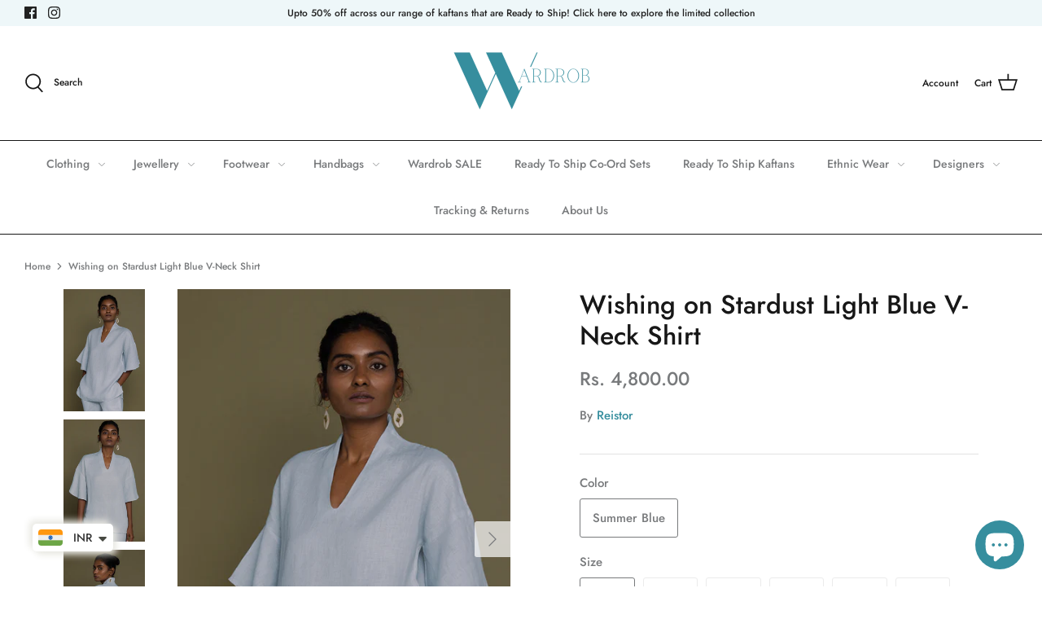

--- FILE ---
content_type: text/html; charset=utf-8
request_url: https://www.officialwardrob.com/products/wishing-on-stardust-light-blue-v-neck-shirt
body_size: 49580
content:
<!DOCTYPE html>
<html class="no-js" lang="en">
<head>
  <!-- Google Tag Manager -->
<script>(function(w,d,s,l,i){w[l]=w[l]||[];w[l].push({'gtm.start':
new Date().getTime(),event:'gtm.js'});var f=d.getElementsByTagName(s)[0],
j=d.createElement(s),dl=l!='dataLayer'?'&l='+l:'';j.async=true;j.src=
'https://www.googletagmanager.com/gtm.js?id='+i+dl;f.parentNode.insertBefore(j,f);
})(window,document,'script','dataLayer','GTM-PQW8TJZ');</script>
<!-- End Google Tag Manager -->
<script>
window.KiwiSizing = window.KiwiSizing === undefined ? {} : window.KiwiSizing;
KiwiSizing.shop = "official-wardrob.myshopify.com";


KiwiSizing.data = {
  collections: "274678382788,268445909188,399883501820,268288327876",
  tags: "NewArrival,Reistor,shirt dress,shirts,top,Tops,Womenswear",
  product: "7821098221820",
  vendor: "Reistor",
  type: "",
  title: "Wishing on Stardust Light Blue V-Neck Shirt",
  images: ["\/\/www.officialwardrob.com\/cdn\/shop\/products\/37_4ffae785-1190-4571-b08e-3c2231398497.jpg?v=1660672421","\/\/www.officialwardrob.com\/cdn\/shop\/products\/38_c4d29128-b7f2-47b9-b035-8ceaa6696565.jpg?v=1660672421","\/\/www.officialwardrob.com\/cdn\/shop\/products\/39_effb5f14-827f-4757-aacd-fd94684eafa0.jpg?v=1660672422","\/\/www.officialwardrob.com\/cdn\/shop\/products\/40_30177352-a6a6-4155-9974-7e2f9bc03782.jpg?v=1660672421","\/\/www.officialwardrob.com\/cdn\/shop\/products\/41_35b28c70-3edf-453d-9958-4101022fd5ae.jpg?v=1660672421"],
  options: [{"name":"Color","position":1,"values":["Summer Blue"]},{"name":"Size","position":2,"values":["XS","S","M","L","XL","XXL","XXXL"]}],
  variants: [{"id":43605784559868,"title":"Summer Blue \/ XS","option1":"Summer Blue","option2":"XS","option3":null,"sku":null,"requires_shipping":true,"taxable":true,"featured_image":null,"available":true,"name":"Wishing on Stardust Light Blue V-Neck Shirt - Summer Blue \/ XS","public_title":"Summer Blue \/ XS","options":["Summer Blue","XS"],"price":480000,"weight":0,"compare_at_price":null,"inventory_management":"shopify","barcode":null,"requires_selling_plan":false,"selling_plan_allocations":[]},{"id":43605784592636,"title":"Summer Blue \/ S","option1":"Summer Blue","option2":"S","option3":null,"sku":null,"requires_shipping":true,"taxable":true,"featured_image":null,"available":true,"name":"Wishing on Stardust Light Blue V-Neck Shirt - Summer Blue \/ S","public_title":"Summer Blue \/ S","options":["Summer Blue","S"],"price":480000,"weight":0,"compare_at_price":null,"inventory_management":"shopify","barcode":null,"requires_selling_plan":false,"selling_plan_allocations":[]},{"id":43605784625404,"title":"Summer Blue \/ M","option1":"Summer Blue","option2":"M","option3":null,"sku":null,"requires_shipping":true,"taxable":true,"featured_image":null,"available":true,"name":"Wishing on Stardust Light Blue V-Neck Shirt - Summer Blue \/ M","public_title":"Summer Blue \/ M","options":["Summer Blue","M"],"price":480000,"weight":0,"compare_at_price":null,"inventory_management":"shopify","barcode":null,"requires_selling_plan":false,"selling_plan_allocations":[]},{"id":43605784658172,"title":"Summer Blue \/ L","option1":"Summer Blue","option2":"L","option3":null,"sku":null,"requires_shipping":true,"taxable":true,"featured_image":null,"available":true,"name":"Wishing on Stardust Light Blue V-Neck Shirt - Summer Blue \/ L","public_title":"Summer Blue \/ L","options":["Summer Blue","L"],"price":480000,"weight":0,"compare_at_price":null,"inventory_management":"shopify","barcode":null,"requires_selling_plan":false,"selling_plan_allocations":[]},{"id":43605784690940,"title":"Summer Blue \/ XL","option1":"Summer Blue","option2":"XL","option3":null,"sku":null,"requires_shipping":true,"taxable":true,"featured_image":null,"available":true,"name":"Wishing on Stardust Light Blue V-Neck Shirt - Summer Blue \/ XL","public_title":"Summer Blue \/ XL","options":["Summer Blue","XL"],"price":480000,"weight":0,"compare_at_price":null,"inventory_management":"shopify","barcode":null,"requires_selling_plan":false,"selling_plan_allocations":[]},{"id":43605784723708,"title":"Summer Blue \/ XXL","option1":"Summer Blue","option2":"XXL","option3":null,"sku":null,"requires_shipping":true,"taxable":true,"featured_image":null,"available":true,"name":"Wishing on Stardust Light Blue V-Neck Shirt - Summer Blue \/ XXL","public_title":"Summer Blue \/ XXL","options":["Summer Blue","XXL"],"price":480000,"weight":0,"compare_at_price":null,"inventory_management":"shopify","barcode":null,"requires_selling_plan":false,"selling_plan_allocations":[]},{"id":43605784756476,"title":"Summer Blue \/ XXXL","option1":"Summer Blue","option2":"XXXL","option3":null,"sku":null,"requires_shipping":true,"taxable":true,"featured_image":null,"available":true,"name":"Wishing on Stardust Light Blue V-Neck Shirt - Summer Blue \/ XXXL","public_title":"Summer Blue \/ XXXL","options":["Summer Blue","XXXL"],"price":480000,"weight":0,"compare_at_price":null,"inventory_management":"shopify","barcode":null,"requires_selling_plan":false,"selling_plan_allocations":[]}],
};

</script>
  <meta name="facebook-domain-verification" content="g5qtc2os0xp3iqmye61umrook0iujj" />
  <!-- Symmetry 4.11.10 -->

  <link rel="preload" href="//www.officialwardrob.com/cdn/shop/t/28/assets/styles.css?v=19739668295414810661759332781" as="style">
  <meta charset="utf-8" />
<meta name="viewport" content="width=device-width,initial-scale=1.0" />
<meta http-equiv="X-UA-Compatible" content="IE=edge">

<link rel="preconnect" href="https://cdn.shopify.com" crossorigin>
<link rel="preconnect" href="https://fonts.shopify.com" crossorigin>
<link rel="preconnect" href="https://monorail-edge.shopifysvc.com"><link rel="preload" as="font" href="//www.officialwardrob.com/cdn/fonts/jost/jost_n5.7c8497861ffd15f4e1284cd221f14658b0e95d61.woff2" type="font/woff2" crossorigin>
<link rel="preload" as="font" href="//www.officialwardrob.com/cdn/fonts/jost/jost_n5.7c8497861ffd15f4e1284cd221f14658b0e95d61.woff2" type="font/woff2" crossorigin>
<link rel="preload" as="font" href="//www.officialwardrob.com/cdn/fonts/jost/jost_n5.7c8497861ffd15f4e1284cd221f14658b0e95d61.woff2" type="font/woff2" crossorigin>
<link rel="preload" as="font" href="//www.officialwardrob.com/cdn/fonts/jost/jost_n5.7c8497861ffd15f4e1284cd221f14658b0e95d61.woff2" type="font/woff2" crossorigin><link rel="preload" as="font" href="//www.officialwardrob.com/cdn/fonts/jost/jost_n7.921dc18c13fa0b0c94c5e2517ffe06139c3615a3.woff2" type="font/woff2" crossorigin><link rel="preload" as="font" href="//www.officialwardrob.com/cdn/fonts/jost/jost_i5.a6c7dbde35f2b89f8461eacda9350127566e5d51.woff2" type="font/woff2" crossorigin><link rel="preload" as="font" href="//www.officialwardrob.com/cdn/fonts/jost/jost_i7.d8201b854e41e19d7ed9b1a31fe4fe71deea6d3f.woff2" type="font/woff2" crossorigin><link rel="preload" href="//www.officialwardrob.com/cdn/shop/t/28/assets/vendor.js?v=182565045077416095021665767591" as="script">
<link rel="preload" href="//www.officialwardrob.com/cdn/shop/t/28/assets/theme.js?v=41034361327250428371665767591" as="script"><link rel="canonical" href="https://www.officialwardrob.com/products/wishing-on-stardust-light-blue-v-neck-shirt" /><link rel="shortcut icon" href="//www.officialwardrob.com/cdn/shop/files/Copy_of_Copy_of_Fork_and_Spoon_Restaurant_Badge_Logo_1.png?v=1622988262" type="image/png" /><meta name="description" content="Raised at the back and a narrow V-neck in front, this breezy top has chic ruffle sleeves for added flair. Keep it casual or add a belt for a fitted look! 100% Hemp">
  <meta name="theme-color" content="#212b36">

  <title>
    Wishing on Stardust Light Blue V-Neck Shirt by Reistor | Official Wardrob
  </title>

  <meta property="og:site_name" content="Wardrob">
<meta property="og:url" content="https://www.officialwardrob.com/products/wishing-on-stardust-light-blue-v-neck-shirt">
<meta property="og:title" content="Wishing on Stardust Light Blue V-Neck Shirt by Reistor | Official Wardrob">
<meta property="og:type" content="product">
<meta property="og:description" content="Raised at the back and a narrow V-neck in front, this breezy top has chic ruffle sleeves for added flair. Keep it casual or add a belt for a fitted look! 100% Hemp"><meta property="og:image" content="http://www.officialwardrob.com/cdn/shop/products/37_4ffae785-1190-4571-b08e-3c2231398497_1200x1200.jpg?v=1660672421">
  <meta property="og:image:secure_url" content="https://www.officialwardrob.com/cdn/shop/products/37_4ffae785-1190-4571-b08e-3c2231398497_1200x1200.jpg?v=1660672421">
  <meta property="og:image:width" content="1200">
  <meta property="og:image:height" content="1800"><meta property="og:price:amount" content="4,800.00">
  <meta property="og:price:currency" content="INR"><meta name="twitter:card" content="summary_large_image">
<meta name="twitter:title" content="Wishing on Stardust Light Blue V-Neck Shirt by Reistor | Official Wardrob">
<meta name="twitter:description" content="Raised at the back and a narrow V-neck in front, this breezy top has chic ruffle sleeves for added flair. Keep it casual or add a belt for a fitted look! 100% Hemp">


  <link href="//www.officialwardrob.com/cdn/shop/t/28/assets/styles.css?v=19739668295414810661759332781" rel="stylesheet" type="text/css" media="all" />

  <script>
    window.theme = window.theme || {};
    theme.money_format = "\u003cspan class=money\u003eRs. {{amount}}\u003c\/span\u003e";
    theme.strings = {
      previous: "Previous",
      next: "Next",
      addressError: "Error looking up that address",
      addressNoResults: "No results for that address",
      addressQueryLimit: "You have exceeded the Google API usage limit. Consider upgrading to a \u003ca href=\"https:\/\/developers.google.com\/maps\/premium\/usage-limits\"\u003ePremium Plan\u003c\/a\u003e.",
      authError: "There was a problem authenticating your Google Maps API Key.",
      icon_labels_left: "Left",
      icon_labels_right: "Right",
      icon_labels_down: "Down",
      icon_labels_close: "Close",
      icon_labels_plus: "Plus",
      cart_terms_confirmation: "You must agree to the terms and conditions before continuing.",
      products_listing_from: "From",
      layout_live_search_see_all: "See all results",
      products_product_add_to_cart: "Add to Cart",
      products_variant_no_stock: "Sold out",
      products_variant_non_existent: "Unavailable",
      onlyXLeft: "[[ quantity ]] in stock",
      products_product_unit_price_separator: " \/ ",
      general_navigation_menu_toggle_aria_label: "Toggle menu",
      products_added_notification_title: "Just added",
      products_added_notification_item: "Item",
      products_added_notification_unit_price: "Item price",
      products_added_notification_quantity: "Qty",
      products_added_notification_total_price: "Total price",
      products_added_notification_shipping_note: "Excl. shipping",
      products_added_notification_keep_shopping: "Keep Shopping",
      products_added_notification_cart: "Cart",
      products_product_adding_to_cart: "Adding",
      products_product_added_to_cart: "Added to cart",
      products_added_notification_subtotal: "Subtotal",
      products_labels_sold_out: "Sold Out",
      products_labels_sale: "Sale",
      products_labels_percent_reduction: "[[ amount ]]% off",
      products_labels_value_reduction_html: "[[ amount ]] off",
      products_product_preorder: "Pre-order",
      general_quick_search_pages: "Pages",
      general_quick_search_no_results: "Sorry, we couldn\u0026#39;t find any results",
      collections_general_see_all_subcollections: "See all..."
    };
    theme.routes = {
      search_url: '/search',
      cart_url: '/cart',
      cart_add_url: '/cart/add',
      cart_change_url: '/cart/change'
    };
    theme.settings = {
      cart_type: "drawer",
      quickbuy_style: "whole",
      show_size_chart: true
    };
    document.documentElement.className = document.documentElement.className.replace('no-js', '');
  </script>

  <script>window.performance && window.performance.mark && window.performance.mark('shopify.content_for_header.start');</script><meta name="google-site-verification" content="WsRncqGNctymUqHjN0eXFDjts9snRQ7qO-w9ospfmAY">
<meta name="google-site-verification" content="F-NRaEkRT8FkLKNvLEJn-M4UgZMCvrCc-383fVASvO4">
<meta name="facebook-domain-verification" content="ka94ypaovmhotojy5ipicyklttylgg">
<meta id="shopify-digital-wallet" name="shopify-digital-wallet" content="/56519557316/digital_wallets/dialog">
<meta id="in-context-paypal-metadata" data-shop-id="56519557316" data-venmo-supported="false" data-environment="production" data-locale="en_US" data-paypal-v4="true" data-currency="INR">
<link rel="alternate" type="application/json+oembed" href="https://www.officialwardrob.com/products/wishing-on-stardust-light-blue-v-neck-shirt.oembed">
<script async="async" src="/checkouts/internal/preloads.js?locale=en-IN"></script>
<script id="shopify-features" type="application/json">{"accessToken":"40bde6e781f5249042079d9543e4cf0a","betas":["rich-media-storefront-analytics"],"domain":"www.officialwardrob.com","predictiveSearch":true,"shopId":56519557316,"locale":"en"}</script>
<script>var Shopify = Shopify || {};
Shopify.shop = "official-wardrob.myshopify.com";
Shopify.locale = "en";
Shopify.currency = {"active":"INR","rate":"1.0"};
Shopify.country = "IN";
Shopify.theme = {"name":"Diwali Oct- Vijay","id":136015642876,"schema_name":"Symmetry","schema_version":"4.11.10","theme_store_id":568,"role":"main"};
Shopify.theme.handle = "null";
Shopify.theme.style = {"id":null,"handle":null};
Shopify.cdnHost = "www.officialwardrob.com/cdn";
Shopify.routes = Shopify.routes || {};
Shopify.routes.root = "/";</script>
<script type="module">!function(o){(o.Shopify=o.Shopify||{}).modules=!0}(window);</script>
<script>!function(o){function n(){var o=[];function n(){o.push(Array.prototype.slice.apply(arguments))}return n.q=o,n}var t=o.Shopify=o.Shopify||{};t.loadFeatures=n(),t.autoloadFeatures=n()}(window);</script>
<script id="shop-js-analytics" type="application/json">{"pageType":"product"}</script>
<script defer="defer" async type="module" src="//www.officialwardrob.com/cdn/shopifycloud/shop-js/modules/v2/client.init-shop-cart-sync_BT-GjEfc.en.esm.js"></script>
<script defer="defer" async type="module" src="//www.officialwardrob.com/cdn/shopifycloud/shop-js/modules/v2/chunk.common_D58fp_Oc.esm.js"></script>
<script defer="defer" async type="module" src="//www.officialwardrob.com/cdn/shopifycloud/shop-js/modules/v2/chunk.modal_xMitdFEc.esm.js"></script>
<script type="module">
  await import("//www.officialwardrob.com/cdn/shopifycloud/shop-js/modules/v2/client.init-shop-cart-sync_BT-GjEfc.en.esm.js");
await import("//www.officialwardrob.com/cdn/shopifycloud/shop-js/modules/v2/chunk.common_D58fp_Oc.esm.js");
await import("//www.officialwardrob.com/cdn/shopifycloud/shop-js/modules/v2/chunk.modal_xMitdFEc.esm.js");

  window.Shopify.SignInWithShop?.initShopCartSync?.({"fedCMEnabled":true,"windoidEnabled":true});

</script>
<script>(function() {
  var isLoaded = false;
  function asyncLoad() {
    if (isLoaded) return;
    isLoaded = true;
    var urls = ["https:\/\/app.kiwisizing.com\/web\/js\/dist\/kiwiSizing\/plugin\/SizingPlugin.prod.js?v=330\u0026shop=official-wardrob.myshopify.com","https:\/\/cdn.shopify.com\/s\/files\/1\/0457\/2220\/6365\/files\/pushdaddy_v60_test.js?shop=official-wardrob.myshopify.com","https:\/\/cdn.crazyrocket.io\/widget\/scripts\/crazyrocket.start-cdn.js?id=62188a1b7ab42718443644aa\u0026shop=official-wardrob.myshopify.com","https:\/\/instafeed.nfcube.com\/cdn\/97dae6dee0d237d061b7a0713baf2ec2.js?shop=official-wardrob.myshopify.com","https:\/\/salespop.conversionbear.com\/script?app=salespop\u0026shop=official-wardrob.myshopify.com","https:\/\/cdn.shopify.com\/s\/files\/1\/0449\/2568\/1820\/t\/4\/assets\/booster_currency.js?v=1624978055\u0026shop=official-wardrob.myshopify.com","https:\/\/cdn.shopify.com\/s\/files\/1\/0033\/3538\/9233\/files\/pushdaddy_v101_test.js?shop=official-wardrob.myshopify.com","https:\/\/sr-cdn.shiprocket.in\/sr-promise\/static\/uc.js?channel_id=4\u0026sr_company_id=1527573\u0026shop=official-wardrob.myshopify.com"];
    for (var i = 0; i < urls.length; i++) {
      var s = document.createElement('script');
      s.type = 'text/javascript';
      s.async = true;
      s.src = urls[i];
      var x = document.getElementsByTagName('script')[0];
      x.parentNode.insertBefore(s, x);
    }
  };
  if(window.attachEvent) {
    window.attachEvent('onload', asyncLoad);
  } else {
    window.addEventListener('load', asyncLoad, false);
  }
})();</script>
<script id="__st">var __st={"a":56519557316,"offset":-18000,"reqid":"e217a4eb-e1f3-4404-bb66-176ce93b620b-1769378720","pageurl":"www.officialwardrob.com\/products\/wishing-on-stardust-light-blue-v-neck-shirt","u":"320a2afcb865","p":"product","rtyp":"product","rid":7821098221820};</script>
<script>window.ShopifyPaypalV4VisibilityTracking = true;</script>
<script id="captcha-bootstrap">!function(){'use strict';const t='contact',e='account',n='new_comment',o=[[t,t],['blogs',n],['comments',n],[t,'customer']],c=[[e,'customer_login'],[e,'guest_login'],[e,'recover_customer_password'],[e,'create_customer']],r=t=>t.map((([t,e])=>`form[action*='/${t}']:not([data-nocaptcha='true']) input[name='form_type'][value='${e}']`)).join(','),a=t=>()=>t?[...document.querySelectorAll(t)].map((t=>t.form)):[];function s(){const t=[...o],e=r(t);return a(e)}const i='password',u='form_key',d=['recaptcha-v3-token','g-recaptcha-response','h-captcha-response',i],f=()=>{try{return window.sessionStorage}catch{return}},m='__shopify_v',_=t=>t.elements[u];function p(t,e,n=!1){try{const o=window.sessionStorage,c=JSON.parse(o.getItem(e)),{data:r}=function(t){const{data:e,action:n}=t;return t[m]||n?{data:e,action:n}:{data:t,action:n}}(c);for(const[e,n]of Object.entries(r))t.elements[e]&&(t.elements[e].value=n);n&&o.removeItem(e)}catch(o){console.error('form repopulation failed',{error:o})}}const l='form_type',E='cptcha';function T(t){t.dataset[E]=!0}const w=window,h=w.document,L='Shopify',v='ce_forms',y='captcha';let A=!1;((t,e)=>{const n=(g='f06e6c50-85a8-45c8-87d0-21a2b65856fe',I='https://cdn.shopify.com/shopifycloud/storefront-forms-hcaptcha/ce_storefront_forms_captcha_hcaptcha.v1.5.2.iife.js',D={infoText:'Protected by hCaptcha',privacyText:'Privacy',termsText:'Terms'},(t,e,n)=>{const o=w[L][v],c=o.bindForm;if(c)return c(t,g,e,D).then(n);var r;o.q.push([[t,g,e,D],n]),r=I,A||(h.body.append(Object.assign(h.createElement('script'),{id:'captcha-provider',async:!0,src:r})),A=!0)});var g,I,D;w[L]=w[L]||{},w[L][v]=w[L][v]||{},w[L][v].q=[],w[L][y]=w[L][y]||{},w[L][y].protect=function(t,e){n(t,void 0,e),T(t)},Object.freeze(w[L][y]),function(t,e,n,w,h,L){const[v,y,A,g]=function(t,e,n){const i=e?o:[],u=t?c:[],d=[...i,...u],f=r(d),m=r(i),_=r(d.filter((([t,e])=>n.includes(e))));return[a(f),a(m),a(_),s()]}(w,h,L),I=t=>{const e=t.target;return e instanceof HTMLFormElement?e:e&&e.form},D=t=>v().includes(t);t.addEventListener('submit',(t=>{const e=I(t);if(!e)return;const n=D(e)&&!e.dataset.hcaptchaBound&&!e.dataset.recaptchaBound,o=_(e),c=g().includes(e)&&(!o||!o.value);(n||c)&&t.preventDefault(),c&&!n&&(function(t){try{if(!f())return;!function(t){const e=f();if(!e)return;const n=_(t);if(!n)return;const o=n.value;o&&e.removeItem(o)}(t);const e=Array.from(Array(32),(()=>Math.random().toString(36)[2])).join('');!function(t,e){_(t)||t.append(Object.assign(document.createElement('input'),{type:'hidden',name:u})),t.elements[u].value=e}(t,e),function(t,e){const n=f();if(!n)return;const o=[...t.querySelectorAll(`input[type='${i}']`)].map((({name:t})=>t)),c=[...d,...o],r={};for(const[a,s]of new FormData(t).entries())c.includes(a)||(r[a]=s);n.setItem(e,JSON.stringify({[m]:1,action:t.action,data:r}))}(t,e)}catch(e){console.error('failed to persist form',e)}}(e),e.submit())}));const S=(t,e)=>{t&&!t.dataset[E]&&(n(t,e.some((e=>e===t))),T(t))};for(const o of['focusin','change'])t.addEventListener(o,(t=>{const e=I(t);D(e)&&S(e,y())}));const B=e.get('form_key'),M=e.get(l),P=B&&M;t.addEventListener('DOMContentLoaded',(()=>{const t=y();if(P)for(const e of t)e.elements[l].value===M&&p(e,B);[...new Set([...A(),...v().filter((t=>'true'===t.dataset.shopifyCaptcha))])].forEach((e=>S(e,t)))}))}(h,new URLSearchParams(w.location.search),n,t,e,['guest_login'])})(!0,!0)}();</script>
<script integrity="sha256-4kQ18oKyAcykRKYeNunJcIwy7WH5gtpwJnB7kiuLZ1E=" data-source-attribution="shopify.loadfeatures" defer="defer" src="//www.officialwardrob.com/cdn/shopifycloud/storefront/assets/storefront/load_feature-a0a9edcb.js" crossorigin="anonymous"></script>
<script data-source-attribution="shopify.dynamic_checkout.dynamic.init">var Shopify=Shopify||{};Shopify.PaymentButton=Shopify.PaymentButton||{isStorefrontPortableWallets:!0,init:function(){window.Shopify.PaymentButton.init=function(){};var t=document.createElement("script");t.src="https://www.officialwardrob.com/cdn/shopifycloud/portable-wallets/latest/portable-wallets.en.js",t.type="module",document.head.appendChild(t)}};
</script>
<script data-source-attribution="shopify.dynamic_checkout.buyer_consent">
  function portableWalletsHideBuyerConsent(e){var t=document.getElementById("shopify-buyer-consent"),n=document.getElementById("shopify-subscription-policy-button");t&&n&&(t.classList.add("hidden"),t.setAttribute("aria-hidden","true"),n.removeEventListener("click",e))}function portableWalletsShowBuyerConsent(e){var t=document.getElementById("shopify-buyer-consent"),n=document.getElementById("shopify-subscription-policy-button");t&&n&&(t.classList.remove("hidden"),t.removeAttribute("aria-hidden"),n.addEventListener("click",e))}window.Shopify?.PaymentButton&&(window.Shopify.PaymentButton.hideBuyerConsent=portableWalletsHideBuyerConsent,window.Shopify.PaymentButton.showBuyerConsent=portableWalletsShowBuyerConsent);
</script>
<script>
  function portableWalletsCleanup(e){e&&e.src&&console.error("Failed to load portable wallets script "+e.src);var t=document.querySelectorAll("shopify-accelerated-checkout .shopify-payment-button__skeleton, shopify-accelerated-checkout-cart .wallet-cart-button__skeleton"),e=document.getElementById("shopify-buyer-consent");for(let e=0;e<t.length;e++)t[e].remove();e&&e.remove()}function portableWalletsNotLoadedAsModule(e){e instanceof ErrorEvent&&"string"==typeof e.message&&e.message.includes("import.meta")&&"string"==typeof e.filename&&e.filename.includes("portable-wallets")&&(window.removeEventListener("error",portableWalletsNotLoadedAsModule),window.Shopify.PaymentButton.failedToLoad=e,"loading"===document.readyState?document.addEventListener("DOMContentLoaded",window.Shopify.PaymentButton.init):window.Shopify.PaymentButton.init())}window.addEventListener("error",portableWalletsNotLoadedAsModule);
</script>

<script type="module" src="https://www.officialwardrob.com/cdn/shopifycloud/portable-wallets/latest/portable-wallets.en.js" onError="portableWalletsCleanup(this)" crossorigin="anonymous"></script>
<script nomodule>
  document.addEventListener("DOMContentLoaded", portableWalletsCleanup);
</script>

<link id="shopify-accelerated-checkout-styles" rel="stylesheet" media="screen" href="https://www.officialwardrob.com/cdn/shopifycloud/portable-wallets/latest/accelerated-checkout-backwards-compat.css" crossorigin="anonymous">
<style id="shopify-accelerated-checkout-cart">
        #shopify-buyer-consent {
  margin-top: 1em;
  display: inline-block;
  width: 100%;
}

#shopify-buyer-consent.hidden {
  display: none;
}

#shopify-subscription-policy-button {
  background: none;
  border: none;
  padding: 0;
  text-decoration: underline;
  font-size: inherit;
  cursor: pointer;
}

#shopify-subscription-policy-button::before {
  box-shadow: none;
}

      </style>
<script id="sections-script" data-sections="product-recommendations" defer="defer" src="//www.officialwardrob.com/cdn/shop/t/28/compiled_assets/scripts.js?v=1095"></script>
<script>window.performance && window.performance.mark && window.performance.mark('shopify.content_for_header.end');</script>


  <!-- "snippets/judgeme_core.liquid" was not rendered, the associated app was uninstalled -->

    <script>
    
      
    window.ufeStore = {
      collections: [274678382788,268445909188,399883501820,268288327876],
      tags: 'NewArrival,Reistor,shirt dress,shirts,top,Tops,Womenswear'.split(','),
      selectedVariantId: 43605784559868,
      moneyFormat: "\u003cspan class=money\u003eRs. {{amount}}\u003c\/span\u003e",
      moneyFormatWithCurrency: "\u003cspan class=money\u003eRs. {{amount}} INR\u003c\/span\u003e",
      currency: "INR",
      customerId: null,
      productAvailable: true,
      productMapping: []
    }
    
    
      window.ufeStore.cartTotal = 0;
      
    
    
    
    window.isUfeInstalled = false;
    function ufeScriptLoader(scriptUrl) {
        var element = document.createElement('script');
        element.src = scriptUrl;
        element.type = 'text/javascript';
        document.getElementsByTagName('head')[0].appendChild(element);
    }
    if(window.isUfeInstalled) console.log('%c UFE: Funnel Engines ⚡️ Full Throttle  🦾😎!', 'font-weight: bold; letter-spacing: 2px; font-family: system-ui, -apple-system, BlinkMacSystemFont, "Segoe UI", "Roboto", "Oxygen", "Ubuntu", Arial, sans-serif;font-size: 20px;color: rgb(25, 124, 255); text-shadow: 2px 2px 0 rgb(62, 246, 255)');
    if(!('noModule' in HTMLScriptElement.prototype) && window.isUfeInstalled) {
        ufeScriptLoader('https://ufe.helixo.co/scripts/sdk.es5.min.js');
        console.log('UFE: ES5 Script Loading');
    }
    </script>
    
    
    <script type="text/javascript">
  //BOOSTER APPS COMMON JS CODE
  window.BoosterApps = window.BoosterApps || {};
  window.BoosterApps.common = window.BoosterApps.common || {};
  window.BoosterApps.common.shop = {
    permanent_domain: 'official-wardrob.myshopify.com',
    currency: "INR",
    money_format: "\u003cspan class=money\u003eRs. {{amount}}\u003c\/span\u003e",
    id: 56519557316
  };
  

  window.BoosterApps.common.template = 'product';
  window.BoosterApps.common.cart = {};
  window.BoosterApps.common.vapid_public_key = "BJuXCmrtTK335SuczdNVYrGVtP_WXn4jImChm49st7K7z7e8gxSZUKk4DhUpk8j2Xpiw5G4-ylNbMKLlKkUEU98=";

  window.BoosterApps.cs_app_url = "/apps/";

  window.BoosterApps.global_config = {"asset_urls":{"loy":{"init_js":"https:\/\/cdn.shopify.com\/s\/files\/1\/0194\/1736\/6592\/t\/1\/assets\/ba_loy_init.js?v=1639598603","widget_js":"https:\/\/cdn.shopify.com\/s\/files\/1\/0194\/1736\/6592\/t\/1\/assets\/ba_loy_widget.js?v=1639708150","widget_css":"https:\/\/cdn.shopify.com\/s\/files\/1\/0194\/1736\/6592\/t\/1\/assets\/ba_loy_widget.css?v=1630424861"},"rev":{"init_js":null,"widget_js":null,"modal_js":null,"widget_css":null,"modal_css":null},"pu":{"init_js":"https:\/\/cdn.shopify.com\/s\/files\/1\/0194\/1736\/6592\/t\/1\/assets\/ba_pu_init.js?v=1635877170"},"bis":{"init_js":"https:\/\/cdn.shopify.com\/s\/files\/1\/0194\/1736\/6592\/t\/1\/assets\/ba_bis_init.js?v=1633795418","modal_js":"https:\/\/cdn.shopify.com\/s\/files\/1\/0194\/1736\/6592\/t\/1\/assets\/ba_bis_modal.js?v=1633795421","modal_css":"https:\/\/cdn.shopify.com\/s\/files\/1\/0194\/1736\/6592\/t\/1\/assets\/ba_bis_modal.css?v=1620346071"},"widgets":{"init_js":"https:\/\/cdn.shopify.com\/s\/files\/1\/0194\/1736\/6592\/t\/1\/assets\/ba_widget_init.js?v=1635877278","modal_js":"https:\/\/cdn.shopify.com\/s\/files\/1\/0194\/1736\/6592\/t\/1\/assets\/ba_widget_modal.js?v=1635877281","modal_css":"https:\/\/cdn.shopify.com\/s\/files\/1\/0194\/1736\/6592\/t\/1\/assets\/ba_widget_modal.css?v=1634823107"},"global":{"helper_js":"https:\/\/cdn.shopify.com\/s\/files\/1\/0194\/1736\/6592\/t\/1\/assets\/ba_tracking.js?v=1637601969"}},"proxy_paths":{"loy":"\/apps\/ba-loy","pu":"\/apps\/ba_fb_app","app_metrics":"\/apps\/ba_fb_app\/app_metrics","push_subscription":"\/apps\/ba-loy\/push"},"aat":["speed","pu","cur","loy"],"pv":false,"bam":false};

    window.BoosterApps.loy_config = {"brand_theme_settings":{"button_bg":"#368e9e","header_bg":"#368e9e","desc_color":"#000000","icon_color":"#ffffff","link_color":"#368e9e","visibility":"both","cards_shape":"rounded","hide_widget":"false","launcher_bg":"#111111","title_color":"#212b36","banner_image":"","inputs_shape":"rounded","buttons_shape":"rounded","primary_color":"#2932fc","launcher_shape":"rounded","container_shape":"rounded","mobile_placement":"right","button_text_color":"#fff","desktop_placement":"right","header_text_color":"#ffffff","powered_by_hidden":"true","launcher_text_color":"#368e9e","mobile_side_spacing":"160","desktop_side_spacing":"20","visibility_condition":"","mobile_bottom_spacing":"18","desktop_bottom_spacing":"20","widget_icon_preview_url":"","hide_widget_launcher_on_mobile":"false","widget_banner_image_preview_url":""},"launcher_style_settings":{"mobile_icon":"gift","mobile_text":"Rewards","desktop_icon":"gift","desktop_text":"Rewards","mobile_layout":"image_only","desktop_layout":"image_only","mobile_launcher_icon":null,"desktop_launcher_icon":null},"points_program_enabled":false,"referral_program_enabled":false,"vip_program_enabled":false,"vip_program_tier_type":"points_earned","vip_program_period":"lifetime","brand_panel_settings":{"visitor_header_caption":"Join for free and unlock awesome rewards","visitor_header_title":"Exciting Gifts For You!","acct_creation_title":"Join and Earn Rewards","acct_creation_desc":"Get rewarded for being an awesome customer","acct_creation_sign_in":"Already a member?","acct_creation_btn":"Start Earning!","visitor_point_header":"Earn Points","visitor_point_desc":"Earn points and turn these into rewards!","member_header_caption":"Your points","member_header_title":"{points}","member_point_header":"Points","member_point_desc":"Earn points and turn these into rewards!","general_ways_to_earn":"Ways to earn","general_ways_to_redeem":"Ways to redeem","general_sign_in":"Sign in","general_sign_up":"Sign up","general_signed_up":"signed up","general_no_rewards_yet":"No rewards yet","general_your_rewards_will_show_here":"Your rewards will show here.","general_past_rewards":"Past rewards","general_go_back":"Go back","general_your_rewards":"Your rewards","general_upcoming_reward":"Upcoming reward","general_redeem":"Redeem","general_redeemed_a_reward":"Redeemed a Reward","general_you_have":"You have","general_rewards":"Rewards","general_reward":"reward","general_manual_points_adjust":"manual points adjustment","general_add_points_default_note":"Points awarded by points import","general_reset_removal_default_note":"Existing points removed for points reset from import","general_reset_new_balance_default_note":"Points reset to new balance by points import","general_refund_points":"Points refunded","general_use_discount_code":"Use this discount code on your next order!","general_apply_code":"Apply code","general_add_product_to_cart":"Add product to cart","general_spend":"you spend","general_spent":"Spent","general_points":"Points","general_point":"Point","general_discount_amount_coupon":"${{discount_amount}} off coupon","general_discount_amount":"points for ${{discount_amount}} off","general_no_points_yet":"No Points yet","general_have_not_earned_points":"You haven't earned any Points yet.","general_place_an_order":"Place an order","general_placed_an_order":"Placed an order","general_points_for_every":"Points for every","general_how_to_earn_points":"How do I earn Points?","general_points_activity":"Points History","general_celebrate_birthday":"Celebrate a birthday","general_celebrate_birthday_past_tense":"Celebrated a birthday","general_birthday_reward":"Celebrate with a reward","general_celebrate_your_birthday":"Let's celebrate your birthday! 🎉 Please give us 30 days notice - otherwise, you'll have to wait another year.","general_edit_date":"Edit Date","general_month":"Month","general_day":"Day","general_enter_valid_date":"Please enter a valid date","general_save_date":"Save date","general_reward_show":"Show","general_share_via_email":"Share via Email","general_share_on":"Share on","general_please_choose_an_option":"Please choose an option from the","general_product_page":"product page","general_by":"by","social_instagram_follow":"Follow on Instagram","social_facebook_like":"Like page on Facebook","social_facebook_share":"Share link on Facebook","social_twitter_follow":"Follow on Twitter","social_twitter_share":"Share link on Twitter","social_instagram_follow_past_tense":"Followed on Instagram","social_facebook_like_past_tense":"Liked a page on Facebook","social_facebook_share_past_tense":"Shared a link on Facebook","social_twitter_follow_past_tense":"Followed on Twitter","social_twitter_share_past_tense":"Shared a link on Twitter","social_follow":"Follow","social_share":"Share","social_like":"Like","referral_complete":"Complete a Referral","referral_complete_past_tense":"Completed a Referral","referral_complete_points":"{{points_amount}} Points for every referral completed","referrals_title":"Referral Program","referrals_visitor_desc":"Refer a friend who makes a purchase and both of you will claim rewards.","referrals_create_account_to_claim_coupon":"Create an Account to claim your coupon","referrals_create_account":"Create an Account","referrals_referred_reward":"They will get","referrals_referrer_reward":"You will get","referrals_call_to_action":"Refer friends and earn","referrals_completed":"referrals completed so far","referrals_share_link":"Share this link with a friend for them to claim the reward","referrals_referral_code":"Your referral link to share","referrals_get_reward":"Get your","referrals_claimed_reward":"Here's your","referrals_claim_reward":"Claim your gift","referrals_email_invite":"Refer friends by email","referrals_email_send":"Send email","referrals_email_to":"To","referrals_email_to_placeholder":"Add a comma-separated list of emails","referrals_email_message":"Message","referrals_email_message_placeholder":"Customize your referral message. The referral link will be automatically added.","referrals_invalid_email":"Please enter a valid email address","referrals_no_referrals_yet":"No referrals yet","referrals_your_referrals_show_here":"Your referrals will show here.","referrals_your_referrals":"Your referrals","referrals_status_pending":"pending","referrals_status_completed":"completed","referrals_status_blocked":"blocked","vip_tiers":"VIP Tiers","vip_status":"VIP Status","vip_reward":"VIP reward","vip_tier_desc":"Gain access to exclusive rewards.","vip_reward_earned_via":"Earned via {{vip_tier_name}} tier","vip_tier_no_vip_history":"No VIP membership history yet","vip_tier_vip_history":"VIP History","vip_tier_added_to":"Added to {{tier_name}}","vip_tier_achieved":"Unlocked {{tier_name}}","vip_tier_dropped_to":"Fell to {{tier_name}}","vip_tier_retained_to":"Kept {{tier_name}}","vip_tier_earn_points":"Earn {{points}} Points","vip_tier_spend":"Spend {{amount}}","vip_perks":"Perks","vip_benefits":"Benefits","vip_tier_to_unlock":"to unlock","vip_achieved_until":"Achieved until","vip_tier_on_highest":"You did it! You're on the highest tier 🎉","general_error":"Hmm, something went wrong, please try again shortly","general_redeem_error_min_points":"Did not met minimum points to redeem","general_redeem_error_max_points":"Exceeded maximum points to spend","tos_max_shipping_amount":"Maximum shipping amount of {{max_shipping_amount}}.","tos_expiry_months":"Expires {{expiry_months}} month(s) after being redeemed.","tos_expiry_at":"Reward expires on {{expiry_date}}.","tos_free_product":"Reward only applies to {{product_name}}","tos_min_order_amount":"Applies to all orders over {{min_order_amount}}.","tos_apply_to_collection":"Only for products in specific collections."},"widget_css":"#baLoySectionWrapper .ba-loy-bg-color {\n  background-color: #368e9e;\n}\n\n#baLoySectionWrapper .section-panel-wrapper {\n  box-shadow:rgba(0, 0, 0, 0.1) 0px 4px 15px 0px, rgba(0, 0, 0, 0.1) 0px 1px 2px 0px, #368e9e 0px 2px 0px 0px inset;\n}\n\n\n\n\n.header-main, .header-secondary {\n\tcolor: #ffffff !important;\n}\n.main-default a.sign-in{\n  color: #368e9e !important;\n}\n\n.section-table-piece-detail-items .li-img path {\n  fill: #ffffff;\n}\n\n.buttons-icons-detail-image .li-img {\n  fill: #ffffff;\n}\n\n#baLoySectionWrapper .loy-button-main{\n    background: #368e9e;\n    color: #fff;\n}\n\n  #baLoySectionWrapper .loy-button-main{\n    color: #fff;\n  }\n\n  #baLoySectionWrapper .main-default, #baLoySectionWrapper div.panel-section .head-title,#baLoySectionWrapper body {\n    color: #212b36;\n  }\n\n  #baLoySectionWrapper .section-panel-wrapper .panel-desc, #baLoySectionWrapper .main-default.sign-in-text{\n    color: #000000;\n  }\n\n  #launcher-wrapper{\n    background: #111111;\n  }\n\n  #baLoySectionWrapper div.section-bottom{\n    display:none;\n  }\n\n.ba-loy-namespace .ba-loy-messenger-frame, #launcher-wrapper{\n  right: 20px;\n  left: auto;\n}\n.ba-loy-namespace .ba-loy-messenger-frame {\n  bottom: 90px;\n}\n#launcher-wrapper{\n  bottom: 20px;\n}\n\n.launcher-text{\n  color: #368e9e !important;\n}\n\n#launcher-wrapper .launcher-desktop { display: block; }\n#launcher-wrapper .launcher-mobile  { display: none;  }\n\n@media (max-width: 500px) {\n  .ba-loy-namespace .ba-loy-messenger-frame{\n    height: 100%;\n    min-height: 100%;\n    bottom: 0;\n    right: 0;\n    left: 0;\n    top: 0;\n    width: 100%;\n    border-radius: 0;\n  }\n  #launcher-wrapper.up{\n    display: none;\n  }\n  #launcher-wrapper{\n    right: 160px;\n    left: auto;\n    bottom: 18px;\n  }\n  #launcher-wrapper .launcher-desktop { display: none;  }\n  #launcher-wrapper .launcher-mobile  { display: block; }\n}\n\n\n\n.ba-loy-circle{border-radius: 30px !important;}\n.ba-loy-rounded{border-radius: 10px !important;}\n.ba-loy-square{border-radius: 0px !important;}\n","custom_css":null,"ways_to_earn":[{"automation_id":69068,"status":"active","trigger":"loy_contact_member_enabled","step_id":177261,"points_amount":250,"points_type":"fixed","icon_url":null},{"automation_id":69069,"status":"active","trigger":"order_placed","step_id":177262,"points_amount":2,"points_type":"multiplier","icon_url":null},{"social":true,"trigger":"instagram_follow","points_amount":"100","url":"https:\/\/instagram.com\/officialwardrob"},{"social":true,"trigger":"facebook_like","points_amount":"100","url":"https:\/\/facebook.com\/officialwardrob"}],"referral_rewards":{"referrer_reward":{"id":57452,"name":"Rs. 5 off coupon","reward_type":"fixed_amount","properties":{"applies_to":"entire"}},"referred_reward":{"id":57453,"name":"Rs. 5 off coupon","reward_type":"fixed_amount","properties":{"applies_to":"entire"}}},"referral_social_settings":{"email":"false","twitter":"true","facebook":"true","twitter_message":""},"referrals_customer_account_required":false,"vip_tiers":[]};
    window.BoosterApps.loy_config.api_endpoint = "/apps/ba-loy";
    window.BoosterApps.loy_config.domain_name = "rivo.io/apps/loyalty";


    window.BoosterApps.pu_config = {"push_prompt_cover_enabled":false,"push_prompt_cover_title":"One small step","push_prompt_cover_message":"Allow your browser to receive notifications","subscription_plan_exceeded_limits":false};
    window.BoosterApps.widgets_config = {};


  
    if (window.BoosterApps.common.template == 'product'){
      window.BoosterApps.common.product = {
        id: 7821098221820, price: 480000, handle: "wishing-on-stardust-light-blue-v-neck-shirt", tags: ["NewArrival","Reistor","shirt dress","shirts","top","Tops","Womenswear"],
        available: true, title: "Wishing on Stardust Light Blue V-Neck Shirt", variants: [{"id":43605784559868,"title":"Summer Blue \/ XS","option1":"Summer Blue","option2":"XS","option3":null,"sku":null,"requires_shipping":true,"taxable":true,"featured_image":null,"available":true,"name":"Wishing on Stardust Light Blue V-Neck Shirt - Summer Blue \/ XS","public_title":"Summer Blue \/ XS","options":["Summer Blue","XS"],"price":480000,"weight":0,"compare_at_price":null,"inventory_management":"shopify","barcode":null,"requires_selling_plan":false,"selling_plan_allocations":[]},{"id":43605784592636,"title":"Summer Blue \/ S","option1":"Summer Blue","option2":"S","option3":null,"sku":null,"requires_shipping":true,"taxable":true,"featured_image":null,"available":true,"name":"Wishing on Stardust Light Blue V-Neck Shirt - Summer Blue \/ S","public_title":"Summer Blue \/ S","options":["Summer Blue","S"],"price":480000,"weight":0,"compare_at_price":null,"inventory_management":"shopify","barcode":null,"requires_selling_plan":false,"selling_plan_allocations":[]},{"id":43605784625404,"title":"Summer Blue \/ M","option1":"Summer Blue","option2":"M","option3":null,"sku":null,"requires_shipping":true,"taxable":true,"featured_image":null,"available":true,"name":"Wishing on Stardust Light Blue V-Neck Shirt - Summer Blue \/ M","public_title":"Summer Blue \/ M","options":["Summer Blue","M"],"price":480000,"weight":0,"compare_at_price":null,"inventory_management":"shopify","barcode":null,"requires_selling_plan":false,"selling_plan_allocations":[]},{"id":43605784658172,"title":"Summer Blue \/ L","option1":"Summer Blue","option2":"L","option3":null,"sku":null,"requires_shipping":true,"taxable":true,"featured_image":null,"available":true,"name":"Wishing on Stardust Light Blue V-Neck Shirt - Summer Blue \/ L","public_title":"Summer Blue \/ L","options":["Summer Blue","L"],"price":480000,"weight":0,"compare_at_price":null,"inventory_management":"shopify","barcode":null,"requires_selling_plan":false,"selling_plan_allocations":[]},{"id":43605784690940,"title":"Summer Blue \/ XL","option1":"Summer Blue","option2":"XL","option3":null,"sku":null,"requires_shipping":true,"taxable":true,"featured_image":null,"available":true,"name":"Wishing on Stardust Light Blue V-Neck Shirt - Summer Blue \/ XL","public_title":"Summer Blue \/ XL","options":["Summer Blue","XL"],"price":480000,"weight":0,"compare_at_price":null,"inventory_management":"shopify","barcode":null,"requires_selling_plan":false,"selling_plan_allocations":[]},{"id":43605784723708,"title":"Summer Blue \/ XXL","option1":"Summer Blue","option2":"XXL","option3":null,"sku":null,"requires_shipping":true,"taxable":true,"featured_image":null,"available":true,"name":"Wishing on Stardust Light Blue V-Neck Shirt - Summer Blue \/ XXL","public_title":"Summer Blue \/ XXL","options":["Summer Blue","XXL"],"price":480000,"weight":0,"compare_at_price":null,"inventory_management":"shopify","barcode":null,"requires_selling_plan":false,"selling_plan_allocations":[]},{"id":43605784756476,"title":"Summer Blue \/ XXXL","option1":"Summer Blue","option2":"XXXL","option3":null,"sku":null,"requires_shipping":true,"taxable":true,"featured_image":null,"available":true,"name":"Wishing on Stardust Light Blue V-Neck Shirt - Summer Blue \/ XXXL","public_title":"Summer Blue \/ XXXL","options":["Summer Blue","XXXL"],"price":480000,"weight":0,"compare_at_price":null,"inventory_management":"shopify","barcode":null,"requires_selling_plan":false,"selling_plan_allocations":[]}]
      };
      window.BoosterApps.common.product.review_data = null;
    }
  

</script>


<script type="text/javascript">
  !function(e){var t={};function r(n){if(t[n])return t[n].exports;var o=t[n]={i:n,l:!1,exports:{}};return e[n].call(o.exports,o,o.exports,r),o.l=!0,o.exports}r.m=e,r.c=t,r.d=function(e,t,n){r.o(e,t)||Object.defineProperty(e,t,{enumerable:!0,get:n})},r.r=function(e){"undefined"!==typeof Symbol&&Symbol.toStringTag&&Object.defineProperty(e,Symbol.toStringTag,{value:"Module"}),Object.defineProperty(e,"__esModule",{value:!0})},r.t=function(e,t){if(1&t&&(e=r(e)),8&t)return e;if(4&t&&"object"===typeof e&&e&&e.__esModule)return e;var n=Object.create(null);if(r.r(n),Object.defineProperty(n,"default",{enumerable:!0,value:e}),2&t&&"string"!=typeof e)for(var o in e)r.d(n,o,function(t){return e[t]}.bind(null,o));return n},r.n=function(e){var t=e&&e.__esModule?function(){return e.default}:function(){return e};return r.d(t,"a",t),t},r.o=function(e,t){return Object.prototype.hasOwnProperty.call(e,t)},r.p="https://rivo.io/apps/loyalty/packs/",r(r.s=27)}({27:function(e,t){}});
//# sourceMappingURL=application-117139f267b47f92bd71.js.map

  //Global snippet for Booster Apps
  //this is updated automatically - do not edit manually.

  function loadScript(src, defer, done) {
    var js = document.createElement('script');
    js.src = src;
    js.defer = defer;
    js.onload = function(){done();};
    js.onerror = function(){
      done(new Error('Failed to load script ' + src));
    };
    document.head.appendChild(js);
  }

  function browserSupportsAllFeatures() {
    return window.Promise && window.fetch && window.Symbol;
  }

  if (browserSupportsAllFeatures()) {
    main();
  } else {
    loadScript('https://polyfill-fastly.net/v3/polyfill.min.js?features=Promise,fetch', true, main);
  }

  function loadAppScripts(){
      loadScript(window.BoosterApps.global_config.asset_urls.loy.init_js, true, function(){});



      loadScript(window.BoosterApps.global_config.asset_urls.pu.init_js, true, function(){});
      loadScript(window.BoosterApps.global_config.asset_urls.widgets.init_js, true, function(){});
  }

  function main(err) {
    //isolate the scope
    loadScript(window.BoosterApps.global_config.asset_urls.global.helper_js, false, loadAppScripts);
  }
</script>


 
<!-- BEGIN app block: shopify://apps/bitespeed-whatsapp-marketing/blocks/app-embed/9efdb9ca-2d01-4a12-b1ac-02679fe0f6fc --><script defer src="https://unpkg.com/axios/dist/axios.min.js"></script>
<script async src="https://cdnjs.cloudflare.com/ajax/libs/uuid/8.3.2/uuid.min.js"></script>




<!-- BEGIN app snippet: optin-triggers-middleware --><script
  type="text/javascript"
  name="BSPD-SHOPIFY-VARS"
>
  var BspdCurrentCart = {"note":null,"attributes":{},"original_total_price":0,"total_price":0,"total_discount":0,"total_weight":0.0,"item_count":0,"items":[],"requires_shipping":false,"currency":"INR","items_subtotal_price":0,"cart_level_discount_applications":[],"checkout_charge_amount":0};
  var BspdCurrentProduct = {"id":7821098221820,"title":"Wishing on Stardust Light Blue V-Neck Shirt","handle":"wishing-on-stardust-light-blue-v-neck-shirt","description":"\u003cstyle type=\"text\/css\" data-mce-fragment=\"1\"\u003e\u003c!--\ntd {border: 1px solid #ccc;}br {mso-data-placement:same-cell;}\n--\u003e\u003c\/style\u003e\n\u003cstyle type=\"text\/css\"\u003e\u003c!--\ntd {border: 1px solid #ccc;}br {mso-data-placement:same-cell;}\n--\u003e\u003c\/style\u003e\n\u003cstyle type=\"text\/css\"\u003e\u003c!--\ntd {border: 1px solid #ccc;}br {mso-data-placement:same-cell;}\n--\u003e\u003c\/style\u003e\n\u003cstyle type=\"text\/css\"\u003e\u003c!--\ntd {border: 1px solid #ccc;}br {mso-data-placement:same-cell;}\n--\u003e\u003c\/style\u003e\n\u003cstyle type=\"text\/css\"\u003e\u003c!--\ntd {border: 1px solid #ccc;}br {mso-data-placement:same-cell;}\n--\u003e\u003c\/style\u003e\n\u003cstyle type=\"text\/css\"\u003e\u003c!--\ntd {border: 1px solid #ccc;}br {mso-data-placement:same-cell;}\n--\u003e\u003c\/style\u003e\n\u003cstyle type=\"text\/css\"\u003e\u003c!--\ntd {border: 1px solid #ccc;}br {mso-data-placement:same-cell;}\n--\u003e\u003c\/style\u003e\n\u003cstyle type=\"text\/css\"\u003e\u003c!--\ntd {border: 1px solid #ccc;}br {mso-data-placement:same-cell;}\n--\u003e\u003c\/style\u003e\n\u003cstyle type=\"text\/css\"\u003e\u003c!--\ntd {border: 1px solid #ccc;}br {mso-data-placement:same-cell;}\n--\u003e\u003c\/style\u003e\n\u003cp\u003e\u003cspan data-sheets-userformat='{\"2\":14653,\"3\":{\"1\":0,\"3\":1},\"5\":{\"1\":[{\"1\":2,\"2\":0,\"5\":{\"1\":2,\"2\":0}},{\"1\":0,\"2\":0,\"3\":3},{\"1\":1,\"2\":0,\"4\":1}]},\"6\":{\"1\":[{\"1\":2,\"2\":0,\"5\":{\"1\":2,\"2\":0}},{\"1\":0,\"2\":0,\"3\":3},{\"1\":1,\"2\":0,\"4\":1}]},\"7\":{\"1\":[{\"1\":2,\"2\":0,\"5\":{\"1\":2,\"2\":0}},{\"1\":0,\"2\":0,\"3\":3},{\"1\":1,\"2\":0,\"4\":1}]},\"8\":{\"1\":[{\"1\":2,\"2\":0,\"5\":{\"1\":2,\"2\":0}},{\"1\":0,\"2\":0,\"3\":3},{\"1\":1,\"2\":0,\"4\":1}]},\"11\":4,\"14\":{\"1\":2,\"2\":2500134},\"15\":\"Calibri\",\"16\":10}' data-sheets-value='{\"1\":2,\"2\":\"Chicly styled with a relaxed fit, this top is a fashionable upgrade from the casual everyday tank.\"}' data-mce-fragment=\"1\"\u003eRaised at the back and a narrow V-neck in front, this breezy top has chic ruffle sleeves for added flair. Keep it casual or add a belt for a fitted look!\u003c\/span\u003e\u003c\/p\u003e\n\u003cp\u003e100% Hemp\u003cbr\u003e\u003c\/p\u003e","published_at":"2022-08-16T13:51:43-04:00","created_at":"2022-08-16T13:51:44-04:00","vendor":"Reistor","type":"","tags":["NewArrival","Reistor","shirt dress","shirts","top","Tops","Womenswear"],"price":480000,"price_min":480000,"price_max":480000,"available":true,"price_varies":false,"compare_at_price":null,"compare_at_price_min":0,"compare_at_price_max":0,"compare_at_price_varies":false,"variants":[{"id":43605784559868,"title":"Summer Blue \/ XS","option1":"Summer Blue","option2":"XS","option3":null,"sku":null,"requires_shipping":true,"taxable":true,"featured_image":null,"available":true,"name":"Wishing on Stardust Light Blue V-Neck Shirt - Summer Blue \/ XS","public_title":"Summer Blue \/ XS","options":["Summer Blue","XS"],"price":480000,"weight":0,"compare_at_price":null,"inventory_management":"shopify","barcode":null,"requires_selling_plan":false,"selling_plan_allocations":[]},{"id":43605784592636,"title":"Summer Blue \/ S","option1":"Summer Blue","option2":"S","option3":null,"sku":null,"requires_shipping":true,"taxable":true,"featured_image":null,"available":true,"name":"Wishing on Stardust Light Blue V-Neck Shirt - Summer Blue \/ S","public_title":"Summer Blue \/ S","options":["Summer Blue","S"],"price":480000,"weight":0,"compare_at_price":null,"inventory_management":"shopify","barcode":null,"requires_selling_plan":false,"selling_plan_allocations":[]},{"id":43605784625404,"title":"Summer Blue \/ M","option1":"Summer Blue","option2":"M","option3":null,"sku":null,"requires_shipping":true,"taxable":true,"featured_image":null,"available":true,"name":"Wishing on Stardust Light Blue V-Neck Shirt - Summer Blue \/ M","public_title":"Summer Blue \/ M","options":["Summer Blue","M"],"price":480000,"weight":0,"compare_at_price":null,"inventory_management":"shopify","barcode":null,"requires_selling_plan":false,"selling_plan_allocations":[]},{"id":43605784658172,"title":"Summer Blue \/ L","option1":"Summer Blue","option2":"L","option3":null,"sku":null,"requires_shipping":true,"taxable":true,"featured_image":null,"available":true,"name":"Wishing on Stardust Light Blue V-Neck Shirt - Summer Blue \/ L","public_title":"Summer Blue \/ L","options":["Summer Blue","L"],"price":480000,"weight":0,"compare_at_price":null,"inventory_management":"shopify","barcode":null,"requires_selling_plan":false,"selling_plan_allocations":[]},{"id":43605784690940,"title":"Summer Blue \/ XL","option1":"Summer Blue","option2":"XL","option3":null,"sku":null,"requires_shipping":true,"taxable":true,"featured_image":null,"available":true,"name":"Wishing on Stardust Light Blue V-Neck Shirt - Summer Blue \/ XL","public_title":"Summer Blue \/ XL","options":["Summer Blue","XL"],"price":480000,"weight":0,"compare_at_price":null,"inventory_management":"shopify","barcode":null,"requires_selling_plan":false,"selling_plan_allocations":[]},{"id":43605784723708,"title":"Summer Blue \/ XXL","option1":"Summer Blue","option2":"XXL","option3":null,"sku":null,"requires_shipping":true,"taxable":true,"featured_image":null,"available":true,"name":"Wishing on Stardust Light Blue V-Neck Shirt - Summer Blue \/ XXL","public_title":"Summer Blue \/ XXL","options":["Summer Blue","XXL"],"price":480000,"weight":0,"compare_at_price":null,"inventory_management":"shopify","barcode":null,"requires_selling_plan":false,"selling_plan_allocations":[]},{"id":43605784756476,"title":"Summer Blue \/ XXXL","option1":"Summer Blue","option2":"XXXL","option3":null,"sku":null,"requires_shipping":true,"taxable":true,"featured_image":null,"available":true,"name":"Wishing on Stardust Light Blue V-Neck Shirt - Summer Blue \/ XXXL","public_title":"Summer Blue \/ XXXL","options":["Summer Blue","XXXL"],"price":480000,"weight":0,"compare_at_price":null,"inventory_management":"shopify","barcode":null,"requires_selling_plan":false,"selling_plan_allocations":[]}],"images":["\/\/www.officialwardrob.com\/cdn\/shop\/products\/37_4ffae785-1190-4571-b08e-3c2231398497.jpg?v=1660672421","\/\/www.officialwardrob.com\/cdn\/shop\/products\/38_c4d29128-b7f2-47b9-b035-8ceaa6696565.jpg?v=1660672421","\/\/www.officialwardrob.com\/cdn\/shop\/products\/39_effb5f14-827f-4757-aacd-fd94684eafa0.jpg?v=1660672422","\/\/www.officialwardrob.com\/cdn\/shop\/products\/40_30177352-a6a6-4155-9974-7e2f9bc03782.jpg?v=1660672421","\/\/www.officialwardrob.com\/cdn\/shop\/products\/41_35b28c70-3edf-453d-9958-4101022fd5ae.jpg?v=1660672421"],"featured_image":"\/\/www.officialwardrob.com\/cdn\/shop\/products\/37_4ffae785-1190-4571-b08e-3c2231398497.jpg?v=1660672421","options":["Color","Size"],"media":[{"alt":null,"id":30643852017916,"position":1,"preview_image":{"aspect_ratio":0.667,"height":1800,"width":1200,"src":"\/\/www.officialwardrob.com\/cdn\/shop\/products\/37_4ffae785-1190-4571-b08e-3c2231398497.jpg?v=1660672421"},"aspect_ratio":0.667,"height":1800,"media_type":"image","src":"\/\/www.officialwardrob.com\/cdn\/shop\/products\/37_4ffae785-1190-4571-b08e-3c2231398497.jpg?v=1660672421","width":1200},{"alt":null,"id":30643852050684,"position":2,"preview_image":{"aspect_ratio":0.667,"height":1800,"width":1200,"src":"\/\/www.officialwardrob.com\/cdn\/shop\/products\/38_c4d29128-b7f2-47b9-b035-8ceaa6696565.jpg?v=1660672421"},"aspect_ratio":0.667,"height":1800,"media_type":"image","src":"\/\/www.officialwardrob.com\/cdn\/shop\/products\/38_c4d29128-b7f2-47b9-b035-8ceaa6696565.jpg?v=1660672421","width":1200},{"alt":null,"id":30643852083452,"position":3,"preview_image":{"aspect_ratio":0.667,"height":1800,"width":1200,"src":"\/\/www.officialwardrob.com\/cdn\/shop\/products\/39_effb5f14-827f-4757-aacd-fd94684eafa0.jpg?v=1660672422"},"aspect_ratio":0.667,"height":1800,"media_type":"image","src":"\/\/www.officialwardrob.com\/cdn\/shop\/products\/39_effb5f14-827f-4757-aacd-fd94684eafa0.jpg?v=1660672422","width":1200},{"alt":null,"id":30643852116220,"position":4,"preview_image":{"aspect_ratio":0.667,"height":1800,"width":1200,"src":"\/\/www.officialwardrob.com\/cdn\/shop\/products\/40_30177352-a6a6-4155-9974-7e2f9bc03782.jpg?v=1660672421"},"aspect_ratio":0.667,"height":1800,"media_type":"image","src":"\/\/www.officialwardrob.com\/cdn\/shop\/products\/40_30177352-a6a6-4155-9974-7e2f9bc03782.jpg?v=1660672421","width":1200},{"alt":null,"id":30643852148988,"position":5,"preview_image":{"aspect_ratio":0.667,"height":1800,"width":1200,"src":"\/\/www.officialwardrob.com\/cdn\/shop\/products\/41_35b28c70-3edf-453d-9958-4101022fd5ae.jpg?v=1660672421"},"aspect_ratio":0.667,"height":1800,"media_type":"image","src":"\/\/www.officialwardrob.com\/cdn\/shop\/products\/41_35b28c70-3edf-453d-9958-4101022fd5ae.jpg?v=1660672421","width":1200}],"requires_selling_plan":false,"selling_plan_groups":[],"content":"\u003cstyle type=\"text\/css\" data-mce-fragment=\"1\"\u003e\u003c!--\ntd {border: 1px solid #ccc;}br {mso-data-placement:same-cell;}\n--\u003e\u003c\/style\u003e\n\u003cstyle type=\"text\/css\"\u003e\u003c!--\ntd {border: 1px solid #ccc;}br {mso-data-placement:same-cell;}\n--\u003e\u003c\/style\u003e\n\u003cstyle type=\"text\/css\"\u003e\u003c!--\ntd {border: 1px solid #ccc;}br {mso-data-placement:same-cell;}\n--\u003e\u003c\/style\u003e\n\u003cstyle type=\"text\/css\"\u003e\u003c!--\ntd {border: 1px solid #ccc;}br {mso-data-placement:same-cell;}\n--\u003e\u003c\/style\u003e\n\u003cstyle type=\"text\/css\"\u003e\u003c!--\ntd {border: 1px solid #ccc;}br {mso-data-placement:same-cell;}\n--\u003e\u003c\/style\u003e\n\u003cstyle type=\"text\/css\"\u003e\u003c!--\ntd {border: 1px solid #ccc;}br {mso-data-placement:same-cell;}\n--\u003e\u003c\/style\u003e\n\u003cstyle type=\"text\/css\"\u003e\u003c!--\ntd {border: 1px solid #ccc;}br {mso-data-placement:same-cell;}\n--\u003e\u003c\/style\u003e\n\u003cstyle type=\"text\/css\"\u003e\u003c!--\ntd {border: 1px solid #ccc;}br {mso-data-placement:same-cell;}\n--\u003e\u003c\/style\u003e\n\u003cstyle type=\"text\/css\"\u003e\u003c!--\ntd {border: 1px solid #ccc;}br {mso-data-placement:same-cell;}\n--\u003e\u003c\/style\u003e\n\u003cp\u003e\u003cspan data-sheets-userformat='{\"2\":14653,\"3\":{\"1\":0,\"3\":1},\"5\":{\"1\":[{\"1\":2,\"2\":0,\"5\":{\"1\":2,\"2\":0}},{\"1\":0,\"2\":0,\"3\":3},{\"1\":1,\"2\":0,\"4\":1}]},\"6\":{\"1\":[{\"1\":2,\"2\":0,\"5\":{\"1\":2,\"2\":0}},{\"1\":0,\"2\":0,\"3\":3},{\"1\":1,\"2\":0,\"4\":1}]},\"7\":{\"1\":[{\"1\":2,\"2\":0,\"5\":{\"1\":2,\"2\":0}},{\"1\":0,\"2\":0,\"3\":3},{\"1\":1,\"2\":0,\"4\":1}]},\"8\":{\"1\":[{\"1\":2,\"2\":0,\"5\":{\"1\":2,\"2\":0}},{\"1\":0,\"2\":0,\"3\":3},{\"1\":1,\"2\":0,\"4\":1}]},\"11\":4,\"14\":{\"1\":2,\"2\":2500134},\"15\":\"Calibri\",\"16\":10}' data-sheets-value='{\"1\":2,\"2\":\"Chicly styled with a relaxed fit, this top is a fashionable upgrade from the casual everyday tank.\"}' data-mce-fragment=\"1\"\u003eRaised at the back and a narrow V-neck in front, this breezy top has chic ruffle sleeves for added flair. Keep it casual or add a belt for a fitted look!\u003c\/span\u003e\u003c\/p\u003e\n\u003cp\u003e100% Hemp\u003cbr\u003e\u003c\/p\u003e"};
  var BspdCurrentCollection = null;

  var BSPD_CART_DATA_LOCAL_KEY = 'bspdCartData';
  var BSPD_LAST_VISIT_COUNT_LOCAL_KEY = 'bspdLastUserVisitCount';
  var BSPD_LAST_VISITED_PRODUCT = 'bspdLastVisitedProduct';
  var BSPD_LAST_VISITED_COLLECTION = 'bspdLastVisitedCollection';
  var BspdLastVisitedProduct = null,
    BspdLastVisitedCollection = null;

  var Asdf =
    "[base64]";

  function bspdGetBarCookie(name) {
    const value = "; " + document.cookie;
    const parts = value.split("; " + name + "=");
    if (parts.length === 2) {
      return parts.pop().split(";").shift();
    }
    return null;
  }
  function bspdSetBarCookie(name, value, days) {
    const expires = new Date();

    expires.setTime(expires.getTime() + days * 24 * 60 * 60 * 1000);
    document.cookie = name + "=" + value + ";expires=" + expires.toUTCString() + ";path=/";
  }

  function trackLastVisitedProductAndCollection() {
    if (BspdCurrentProduct) {
      // check cookies for last visited product details (product id)
      const lastVisitedProduct = bspdGetBarCookie(BSPD_LAST_VISITED_PRODUCT);
      if (lastVisitedProduct) {
        BspdLastVisitedProduct = lastVisitedProduct;

        if (BspdCurrentProduct?.id !== BspdLastVisitedProduct) {
          // set the cookie again
          bspdSetBarCookie(BSPD_LAST_VISITED_PRODUCT, BspdCurrentProduct?.id, 300);
        }
      } else if (BspdCurrentProduct && BspdCurrentProduct?.id) {
        // set the cookie
        bspdSetBarCookie(BSPD_LAST_VISITED_PRODUCT, BspdCurrentProduct?.id, 300);
      }
    }

    if (BspdCurrentCollection) {
      // check cookies for last visited collection details (collection id)
      const lastVisitedCollection = bspdGetBarCookie(BSPD_LAST_VISITED_COLLECTION);
      if (lastVisitedCollection) {
        BspdLastVisitedCollection = lastVisitedCollection;

        if (BspdCurrentCollection?.id !== BspdLastVisitedCollection) {
          // set the cookie again
          bspdSetBarCookie(BSPD_LAST_VISITED_COLLECTION, BspdCurrentCollection?.id, 300);
        }
      } else if (BspdCurrentCollection && BspdCurrentCollection?.id) {
        // set the cookie
        bspdSetBarCookie(BSPD_LAST_VISITED_COLLECTION, BspdCurrentCollection?.id, 300);
      }
    }
  }

  /**
   * method that stores a entry whenever the user visits any of the page
   * and increments the count by 1
   * the data schema looks like
   * {
   *    [DATE]: {
   *      date: string
   *      route: {
   *       [ROUTE]: number
   *      }
   *      count: number
   *    }
   * }
   *
   * this will be a json object whose key will be the date and value will be the object
   * and will be stored in local-storage
   */
  function trackLastVisitedCount() {
    const date = new Date();
    const dateString = date.toISOString().split("T")[0];

    let lastVisitedCount = JSON.parse(localStorage.getItem(BSPD_LAST_VISIT_COUNT_LOCAL_KEY)) || {};

    if (lastVisitedCount[dateString]) {
      lastVisitedCount[dateString].count += 1;

      // also update route
      const route = window.location.pathname;

      if (lastVisitedCount[dateString].route[route]) {
        lastVisitedCount[dateString].route[route] += 1;
      } else {
        lastVisitedCount[dateString].route[route] = 1;
      }
    } else {
      const route = window.location.pathname;

      lastVisitedCount[dateString] = {
        date: dateString,
        route: {
          [route]: 1,
        },
        count: 1,
      };
    }

    localStorage.setItem(BSPD_LAST_VISIT_COUNT_LOCAL_KEY, JSON.stringify(lastVisitedCount));
  }

  /**
   * this method keeps a track of the current cart activity
   * if there are any changes by the user, this will track those changes
   * and making changes on storing it safely
   */
  const storeCartData = () => {
    function syncCart() {
      const oldCart = JSON.parse(localStorage.getItem(BSPD_CART_DATA_LOCAL_KEY) || "{}");

      if (BspdCurrentCart?.item_count !== oldCart?.item_count) {
        localStorage.setItem(BSPD_CART_DATA_LOCAL_KEY, JSON.stringify(BspdCurrentCart));
      }
    }
    syncCart();

    async function emitCartChanges() {
      try {
        const response = await fetch("/cart.js")
          .then((res) => res.json())
          .then((newCart) => {
            const oldCart = JSON.parse(localStorage.getItem(BSPD_CART_DATA_LOCAL_KEY) || "{}");

            if (newCart?.item_count !== oldCart?.item_count) {
              localStorage.setItem(BSPD_CART_DATA_LOCAL_KEY, JSON.stringify(newCart));
            }
          })
          .catch(() => {});
      } catch (error) {}
    }

    // track changes in cart.js, on change store the cart data
    const cartObserver = new PerformanceObserver((list) => {
      list.getEntries().forEach((entry) => {
        const isValidRequestType = ["xmlhttprequest", "fetch"].includes(entry.initiatorType);
        const isCartChangeRequest = /\/cart\//.test(entry.name);

        if (isValidRequestType && isCartChangeRequest) {
          emitCartChanges();
        }
      });
    });
    cartObserver.observe({ entryTypes: ["resource"] });
  };

  function execute() {
    trackLastVisitedProductAndCollection();
    trackLastVisitedCount();

    storeCartData();
  }
  execute();
</script>
<!-- END app snippet -->




  <script defer src="https://cdn.shopify.com/extensions/019be093-f082-73c5-b02a-c27225fa6615/bitespeed-popups-1045/assets/bitespeed-popups.js" />



  <!-- BEGIN app snippet: bitespeed-analytics --><script name="bitespeed-variable" type="text/javascript">
  const dummyBitespeedVar = 'dummyBitespeedVar';
</script>

<script
  name="bitespeed-analytics"
  type="text/javascript"
>
  const getcookieGlobalAnal = (cookie) => {
    let cookieJson = {};
    document.cookie.split(';').forEach(function (el) {
      let [k, v] = el.split('=');
      cookieJson[k.trim()] = v;
    });
    return cookieJson[cookie];
  };

  const setCookieGlobalAnal = (cookie, value, days, hours) => {
    let expires = '';
    if (days) {
      let date = new Date();
      date.setTime(date.getTime() + days * hours * 60 * 60 * 1000);
      expires = '; expires=' + date.toUTCString();
    }
    document.cookie = cookie + '=' + (value || '') + expires + '; path=/';
  };

  document.addEventListener('DOMContentLoaded', function () {
    const getIsMultichannelAnal = async () => {
      try {
        // TODO_sobhan
        // var indexOfwww = location.hostname.indexOf('www');
        // var shopDomainStripped = indexOfwww === -1 ? '.' + location.hostname : location.hostname.substr(indexOfwww + 3);
        // var globalShopUrl = indexOfwww === -1 ? location.hostname : location.hostname.substr(indexOfwww + 4);
        // let res = await fetch(`https://app.bitespeed.co/database/popups/isMultichannel?shopDomain=${globalShopUrl}`, {
        //   method: 'GET',
        //   headers: {
        //     'Access-Control-Allow-Origin': '*',
        //   },
        // });
        // if (!res.ok) {
        //   throw new Error(`HTTP error! status: ${res.status}`);
        // }
        // let data = await res.json();
        // console.log(data);
        // return data.isMultichannel || true;
        return true;
      } catch (error) {
        console.log(error);
      }
    };

    async function checkMultichannel() {
      console.log('in checkMultichannel');
      const isMultichannel = await getIsMultichannelAnal();
      if (isMultichannel) {
        setCookieGlobalAnal('isMultiChannel', isMultichannel, 1, 1);
      } else {
        setCookieGlobalAnal('isMultiChannel', isMultichannel, 1, 1);
      }
      console.log('Setting is multichannel from anal file to ', isMultichannel);
    }

    (async function () {
      let refb = String(getcookieGlobalAnal('refb'));
      let ssid = String(getcookieGlobalAnal('ssid'));
      if (refb === null || refb === '' || refb === undefined || refb === 'undefined') {
        var refbnew = createRef();
      }
      if (ssid === null || ssid === '' || ssid === undefined || ssid === 'undefined') {
        var ssidnew = await createSsid();
      }
      if (!getcookieGlobalAnal('isMultiChannel')) {
        console.log('isMultichannel not found in local making BE call Anal file');
        await checkMultichannel();
      }
    })();
  });

  const DBURL = 'https://app.bitespeed.co/database';
  var indexOfwww = location.hostname.indexOf('www');
  var shopDomainStripped = indexOfwww === -1 ? '.' + location.hostname : location.hostname.substr(indexOfwww + 3);
  function getCookie(name) {
    var value = '; ' + document.cookie;
    var parts = value.split('; ' + name + '=');
    if (parts.length == 2) return parts.pop().split(';').shift();
  }

  function createRef() {
    let uuid = create_UUID();
    document.cookie =
      'refb=' +
      uuid +
      ';expires=' +
      new Date(new Date().setFullYear(new Date().getFullYear() + 10)) +
      ';domain=' +
      shopDomainStripped +
      '; path=/';
    return uuid;
  }

  async function createSsid() {
    let uuid = create_UUID();
    document.cookie = 'ssid=' + uuid + ';domain=' + shopDomainStripped + '; path=/';
    return uuid;
  }

  function create_UUID() {
    var dt = new Date().getTime();
    var uuid = 'xxxxxxxx-xxxx-4xxx-yxxx-xxxxxxxxxxxx'.replace(/[xy]/g, function (c) {
      var r = (dt + Math.random() * 16) % 16 | 0;
      dt = Math.floor(dt / 16);
      return (c == 'x' ? r : (r & 0x3) | 0x8).toString(16);
    });
    return uuid;
  }

  function lookForCart() {
    let contactIdBitespeed = getcookieGlobalAnal('contactIdBitespeed');
    let contactIdRzp = getcookieGlobalAnal('rzp_unified_session_id');

    var myCookie = getcookieGlobalAnal('cart');

    const currentTimestamp = new Date().getTime();
    const recentlyCartCreatedAt = getcookieGlobalAnal('bspd_cart_created_at');

    if (myCookie && !getcookieGlobalAnal(`${myCookie}`) && !recentlyCartCreatedAt) {
      document.cookie = `bspd_cart_created_at=${currentTimestamp}` + ';domain=' + shopDomainStripped + '; path=/';
    } else if (!myCookie && recentlyCartCreatedAt) {
      // reseting the cart created at cookie if it exists
      document.cookie =
        `bspd_last_cart_created_at=${recentlyCartCreatedAt}` + ';domain=' + shopDomainStripped + '; path=/';
      document.cookie = `bspd_cart_created_at=;domain=${shopDomainStripped}; path=/; expires=Thu, 01 Jan 1970 00:00:00 GMT`;
    }

    if (
      (contactIdBitespeed === null ||
        contactIdBitespeed === '' ||
        contactIdBitespeed === undefined ||
        contactIdBitespeed === 'undefined') &&
      (contactIdRzp === null || contactIdRzp === '' || contactIdRzp === undefined || contactIdRzp === 'undefined')
    )
      return;

    let lastTrackedCart = getcookieGlobalAnal('last_tracked_cart_event');
    let lastTrackedCartLineItemsCnt = getcookieGlobalAnal('last_tracked_cart_line_items_cnt');

    if (myCookie && shopDomainStripped.includes('.neonattack.com')) {
      clearInterval(intervalId);

      if (!recentlyCartCreatedAt) {
        document.cookie = `bspd_cart_created_at=${currentTimestamp}` + ';domain=' + shopDomainStripped + '; path=/';
      }

      const cartData = cart; // a global variable, as of now only on neonattack.com (hardikecommerce.myshopify.com)

      if (myCookie !== lastTrackedCart || Number(lastTrackedCartLineItemsCnt) !== cartData.item_count) {
        document.cookie = `${myCookie}=true` + ';domain=' + shopDomainStripped + '; path=/';

        document.cookie = `last_tracked_cart_event=${myCookie}` + ';domain=' + shopDomainStripped + '; path=/';
        document.cookie =
          `last_tracked_cart_line_items_cnt=${cartData.item_count}` + ';domain=' + shopDomainStripped + '; path=/';

        sendToWebhook(myCookie, cartData);
      }
    } else if (myCookie) {
      clearInterval(intervalId);

      if (!getcookieGlobalAnal(`${myCookie}`)) {
        document.cookie = `${myCookie}=true` + ';domain=' + shopDomainStripped + '; path=/';

        sendToWebhook(myCookie);
      }
    }
  }

  function sendToWebhook(cartToken, cartData = {}) {
    let axiosConfig = {
      headers: {
        'Access-Control-Allow-Origin': '*',
        'Access-Control-Allow-Headers': '*',
        'Content-Type': 'application/json',
      },
    };

    let refb = getcookieGlobalAnal('refb');

    if (refb === null || refb === '' || refb === undefined || refb === 'undefined') {
    } else {
      const userAgent = navigator.userAgent;

      let lineItems = [];

      if (shopDomainStripped.includes('.neonattack.com') && cartData && cartData?.items) {
        lineItems = cartData.items?.map((item) => {
          return {
            product_id: item.product_id,
            variant_id: item.id,
            price: item.price,
            quantity: item.quantity,
            sku: item.sku,
            title: item.title,
            vendor: item.vendor,
          };
        });
      }

      var postData = {
        at: new Date(),
        type: 'cartCreated',
        event: {
          cartToken: cartToken,
        },
        page_url: window.location.href,
        id: String(refb),
        shopifyShopDomain: 'official-wardrob.myshopify.com',
        lineItems,
        ref: refb,
        ssid: getcookieGlobalAnal('ssid'),
        contactId: Number.parseInt(getcookieGlobalAnal('contactIdBitespeed')),
        rzp_unified_session_id: getcookieGlobalAnal('rzp_unified_session_id'),
        platformMobile: /iPad|iPhone|iPod/.test(userAgent) ? 'ios' : /Android/.test(userAgent) ? 'android' : '',
        platformDesktop: /Mac/.test(userAgent) ? 'mac' : /Windows/.test(userAgent) ? 'windows' : '',
        rzp_unified_session_id: getcookieGlobalAnal('rzp_unified_session_id') || undefined,
      };

      let isMultiChannel = true;
      // TODO
      // if (getcookieGlobalAnal('isMultiChannel') == 'false' || getcookieGlobalAnal('isMultiChannel') == false) {
      //   console.log('isMultichannel found and is false');
      //   isMultiChannel = false;
      // } else if (getcookieGlobalAnal('isMultiChannel') == 'true' || getcookieGlobalAnal('isMultiChannel') == true) {
      //   isMultiChannel = true;
      // }
      // console.log('sendToWebhook', isMultiChannel);
      // console.log('sendToWebhook-ignore', localStorage.getItem('isMultiChannel'));

      let url = `${DBURL}/api/shopifyCustomer/create`;
      if (isMultiChannel) {
        url = `https://shopifywebhooks.bitespeed.co/webhook/browserSession`;
      }

      fetch(url, {
        method: 'POST',
        headers: axiosConfig.headers,
        body: JSON.stringify(postData),
      }).catch((err) => {
        console.log('AXIOS ERROR: ', err);
      });
    }
  }

  let intervalId = setInterval(() => {
    lookForCart();
  }, 1000);
</script>

<script
  name="bitespeed-tracking-tag"
>
    let axiosConfig = {
      headers: {
	      "Access-Control-Allow-Origin": "*",
        'Content-Type': 'application/json',
      }
    };

    function analyticsPost(postData) {
      // TODO_sobhan
      let isMultiChannel = true;
      // if (getcookieGlobalAnal("isMultiChannel") == "false" || getcookieGlobalAnal("isMultiChannel") == false) {
      //     console.log("isMultichannel found and is false");
      //     isMultiChannel = false;
      // } else if (getcookieGlobalAnal("isMultiChannel") == "true" || getcookieGlobalAnal("isMultiChannel") == true) {
      //     isMultiChannel = true;
      // }

      // if (!isMultiChannel) return; // disable browser sessions in legacy

      let analyticsUrl = isMultiChannel
          ? "https://shopifywebhooks.bitespeed.co/webhook/browserSession"
          : `https://app.bitespeed.co/database/webhook/browserSession`;
      console.log("analyticsUrl", analyticsUrl);
      postData.shopifyShopDomain = "official-wardrob.myshopify.com";
      postData.ref = getcookieGlobalAnal("refb");
      postData.ssid = getcookieGlobalAnal("ssid");
      postData.contactId = Number.parseInt(getcookieGlobalAnal("contactIdBitespeed"));
      postData.rzp_unified_session_id = getcookieGlobalAnal("rzp_unified_session_id") || undefined;

      const userAgent = navigator.userAgent;
      postData.platformMobile = /iPad|iPhone|iPod/.test(userAgent) ? "ios" : /Android/.test(userAgent) ? "android" : "";
      postData.platformDesktop = /Mac/.test(userAgent) ? "mac" : /Windows/.test(userAgent) ? "windows" : "";

      // don't send browser events on multichannel if contactId is not present
      if (isMultiChannel && !postData.contactId && !postData.rzp_unified_session_id) {
          console.log("No contactId found for multichannel analytics file. Returning");
          return;
      }

      fetch(analyticsUrl, {
          method: "POST",
          headers: axiosConfig.headers,
          body: JSON.stringify(postData),
      }).catch((err) => {
          console.log("AXIOS ERROR: ", err);
      });
    }
(function() {
    var bitespeedLayer = {
        cartPollInterval: 2000
    }
    var config = {
        linker: {
            domains: ['shopify.com', 'rechargeapps.com', 'recurringcheckout.com', 'carthook.com', 'checkout.com']
        },
        anonymize_ip: true,
        allow_ad_personalization_signals: true,
        page_title: removePii(document.title),
        page_location: removePii(document.location.href)
    }
    var pageView = function() {
            
    };

    // delay page firing until the page is visible
    if (document.hidden === true) {
        var triggeredPageView = false;
        document.addEventListener('visibilitychange', function() {
            if (!document.hidden && !triggeredPageView) {
                pageView();
                triggeredPageView = true;
            }
        });
    } else {
        pageView()
    }

    var triggerPageViewEvent = function() {
      var postData = {
        "at" : new Date(),
        "type": "pageViewed",
        "event": {
          url: window.location.href,
        },
        "contactId": Number.parseInt(getcookieGlobalAnal("contactIdBitespeed")),
        "source": 'shopify'
      }
      
      analyticsPost(postData);
    }

    document.addEventListener('DOMContentLoaded', function() {
      triggerPageViewEvent()
    });

    var hasLocalStorage = (function() {
        try {
            localStorage.setItem('bitespeed_test_storage', 'test');
            localStorage.removeItem('bitespeed_test_storage');
            return true;
        } catch (ex) {
            return false;
        }
    })();
    bitespeedLayer.ecommerce = {
        'currencyCode' : 'INR',
        'impressions' : []
    };
    
    
        var product = {"id":7821098221820,"title":"Wishing on Stardust Light Blue V-Neck Shirt","handle":"wishing-on-stardust-light-blue-v-neck-shirt","description":"\u003cstyle type=\"text\/css\" data-mce-fragment=\"1\"\u003e\u003c!--\ntd {border: 1px solid #ccc;}br {mso-data-placement:same-cell;}\n--\u003e\u003c\/style\u003e\n\u003cstyle type=\"text\/css\"\u003e\u003c!--\ntd {border: 1px solid #ccc;}br {mso-data-placement:same-cell;}\n--\u003e\u003c\/style\u003e\n\u003cstyle type=\"text\/css\"\u003e\u003c!--\ntd {border: 1px solid #ccc;}br {mso-data-placement:same-cell;}\n--\u003e\u003c\/style\u003e\n\u003cstyle type=\"text\/css\"\u003e\u003c!--\ntd {border: 1px solid #ccc;}br {mso-data-placement:same-cell;}\n--\u003e\u003c\/style\u003e\n\u003cstyle type=\"text\/css\"\u003e\u003c!--\ntd {border: 1px solid #ccc;}br {mso-data-placement:same-cell;}\n--\u003e\u003c\/style\u003e\n\u003cstyle type=\"text\/css\"\u003e\u003c!--\ntd {border: 1px solid #ccc;}br {mso-data-placement:same-cell;}\n--\u003e\u003c\/style\u003e\n\u003cstyle type=\"text\/css\"\u003e\u003c!--\ntd {border: 1px solid #ccc;}br {mso-data-placement:same-cell;}\n--\u003e\u003c\/style\u003e\n\u003cstyle type=\"text\/css\"\u003e\u003c!--\ntd {border: 1px solid #ccc;}br {mso-data-placement:same-cell;}\n--\u003e\u003c\/style\u003e\n\u003cstyle type=\"text\/css\"\u003e\u003c!--\ntd {border: 1px solid #ccc;}br {mso-data-placement:same-cell;}\n--\u003e\u003c\/style\u003e\n\u003cp\u003e\u003cspan data-sheets-userformat='{\"2\":14653,\"3\":{\"1\":0,\"3\":1},\"5\":{\"1\":[{\"1\":2,\"2\":0,\"5\":{\"1\":2,\"2\":0}},{\"1\":0,\"2\":0,\"3\":3},{\"1\":1,\"2\":0,\"4\":1}]},\"6\":{\"1\":[{\"1\":2,\"2\":0,\"5\":{\"1\":2,\"2\":0}},{\"1\":0,\"2\":0,\"3\":3},{\"1\":1,\"2\":0,\"4\":1}]},\"7\":{\"1\":[{\"1\":2,\"2\":0,\"5\":{\"1\":2,\"2\":0}},{\"1\":0,\"2\":0,\"3\":3},{\"1\":1,\"2\":0,\"4\":1}]},\"8\":{\"1\":[{\"1\":2,\"2\":0,\"5\":{\"1\":2,\"2\":0}},{\"1\":0,\"2\":0,\"3\":3},{\"1\":1,\"2\":0,\"4\":1}]},\"11\":4,\"14\":{\"1\":2,\"2\":2500134},\"15\":\"Calibri\",\"16\":10}' data-sheets-value='{\"1\":2,\"2\":\"Chicly styled with a relaxed fit, this top is a fashionable upgrade from the casual everyday tank.\"}' data-mce-fragment=\"1\"\u003eRaised at the back and a narrow V-neck in front, this breezy top has chic ruffle sleeves for added flair. Keep it casual or add a belt for a fitted look!\u003c\/span\u003e\u003c\/p\u003e\n\u003cp\u003e100% Hemp\u003cbr\u003e\u003c\/p\u003e","published_at":"2022-08-16T13:51:43-04:00","created_at":"2022-08-16T13:51:44-04:00","vendor":"Reistor","type":"","tags":["NewArrival","Reistor","shirt dress","shirts","top","Tops","Womenswear"],"price":480000,"price_min":480000,"price_max":480000,"available":true,"price_varies":false,"compare_at_price":null,"compare_at_price_min":0,"compare_at_price_max":0,"compare_at_price_varies":false,"variants":[{"id":43605784559868,"title":"Summer Blue \/ XS","option1":"Summer Blue","option2":"XS","option3":null,"sku":null,"requires_shipping":true,"taxable":true,"featured_image":null,"available":true,"name":"Wishing on Stardust Light Blue V-Neck Shirt - Summer Blue \/ XS","public_title":"Summer Blue \/ XS","options":["Summer Blue","XS"],"price":480000,"weight":0,"compare_at_price":null,"inventory_management":"shopify","barcode":null,"requires_selling_plan":false,"selling_plan_allocations":[]},{"id":43605784592636,"title":"Summer Blue \/ S","option1":"Summer Blue","option2":"S","option3":null,"sku":null,"requires_shipping":true,"taxable":true,"featured_image":null,"available":true,"name":"Wishing on Stardust Light Blue V-Neck Shirt - Summer Blue \/ S","public_title":"Summer Blue \/ S","options":["Summer Blue","S"],"price":480000,"weight":0,"compare_at_price":null,"inventory_management":"shopify","barcode":null,"requires_selling_plan":false,"selling_plan_allocations":[]},{"id":43605784625404,"title":"Summer Blue \/ M","option1":"Summer Blue","option2":"M","option3":null,"sku":null,"requires_shipping":true,"taxable":true,"featured_image":null,"available":true,"name":"Wishing on Stardust Light Blue V-Neck Shirt - Summer Blue \/ M","public_title":"Summer Blue \/ M","options":["Summer Blue","M"],"price":480000,"weight":0,"compare_at_price":null,"inventory_management":"shopify","barcode":null,"requires_selling_plan":false,"selling_plan_allocations":[]},{"id":43605784658172,"title":"Summer Blue \/ L","option1":"Summer Blue","option2":"L","option3":null,"sku":null,"requires_shipping":true,"taxable":true,"featured_image":null,"available":true,"name":"Wishing on Stardust Light Blue V-Neck Shirt - Summer Blue \/ L","public_title":"Summer Blue \/ L","options":["Summer Blue","L"],"price":480000,"weight":0,"compare_at_price":null,"inventory_management":"shopify","barcode":null,"requires_selling_plan":false,"selling_plan_allocations":[]},{"id":43605784690940,"title":"Summer Blue \/ XL","option1":"Summer Blue","option2":"XL","option3":null,"sku":null,"requires_shipping":true,"taxable":true,"featured_image":null,"available":true,"name":"Wishing on Stardust Light Blue V-Neck Shirt - Summer Blue \/ XL","public_title":"Summer Blue \/ XL","options":["Summer Blue","XL"],"price":480000,"weight":0,"compare_at_price":null,"inventory_management":"shopify","barcode":null,"requires_selling_plan":false,"selling_plan_allocations":[]},{"id":43605784723708,"title":"Summer Blue \/ XXL","option1":"Summer Blue","option2":"XXL","option3":null,"sku":null,"requires_shipping":true,"taxable":true,"featured_image":null,"available":true,"name":"Wishing on Stardust Light Blue V-Neck Shirt - Summer Blue \/ XXL","public_title":"Summer Blue \/ XXL","options":["Summer Blue","XXL"],"price":480000,"weight":0,"compare_at_price":null,"inventory_management":"shopify","barcode":null,"requires_selling_plan":false,"selling_plan_allocations":[]},{"id":43605784756476,"title":"Summer Blue \/ XXXL","option1":"Summer Blue","option2":"XXXL","option3":null,"sku":null,"requires_shipping":true,"taxable":true,"featured_image":null,"available":true,"name":"Wishing on Stardust Light Blue V-Neck Shirt - Summer Blue \/ XXXL","public_title":"Summer Blue \/ XXXL","options":["Summer Blue","XXXL"],"price":480000,"weight":0,"compare_at_price":null,"inventory_management":"shopify","barcode":null,"requires_selling_plan":false,"selling_plan_allocations":[]}],"images":["\/\/www.officialwardrob.com\/cdn\/shop\/products\/37_4ffae785-1190-4571-b08e-3c2231398497.jpg?v=1660672421","\/\/www.officialwardrob.com\/cdn\/shop\/products\/38_c4d29128-b7f2-47b9-b035-8ceaa6696565.jpg?v=1660672421","\/\/www.officialwardrob.com\/cdn\/shop\/products\/39_effb5f14-827f-4757-aacd-fd94684eafa0.jpg?v=1660672422","\/\/www.officialwardrob.com\/cdn\/shop\/products\/40_30177352-a6a6-4155-9974-7e2f9bc03782.jpg?v=1660672421","\/\/www.officialwardrob.com\/cdn\/shop\/products\/41_35b28c70-3edf-453d-9958-4101022fd5ae.jpg?v=1660672421"],"featured_image":"\/\/www.officialwardrob.com\/cdn\/shop\/products\/37_4ffae785-1190-4571-b08e-3c2231398497.jpg?v=1660672421","options":["Color","Size"],"media":[{"alt":null,"id":30643852017916,"position":1,"preview_image":{"aspect_ratio":0.667,"height":1800,"width":1200,"src":"\/\/www.officialwardrob.com\/cdn\/shop\/products\/37_4ffae785-1190-4571-b08e-3c2231398497.jpg?v=1660672421"},"aspect_ratio":0.667,"height":1800,"media_type":"image","src":"\/\/www.officialwardrob.com\/cdn\/shop\/products\/37_4ffae785-1190-4571-b08e-3c2231398497.jpg?v=1660672421","width":1200},{"alt":null,"id":30643852050684,"position":2,"preview_image":{"aspect_ratio":0.667,"height":1800,"width":1200,"src":"\/\/www.officialwardrob.com\/cdn\/shop\/products\/38_c4d29128-b7f2-47b9-b035-8ceaa6696565.jpg?v=1660672421"},"aspect_ratio":0.667,"height":1800,"media_type":"image","src":"\/\/www.officialwardrob.com\/cdn\/shop\/products\/38_c4d29128-b7f2-47b9-b035-8ceaa6696565.jpg?v=1660672421","width":1200},{"alt":null,"id":30643852083452,"position":3,"preview_image":{"aspect_ratio":0.667,"height":1800,"width":1200,"src":"\/\/www.officialwardrob.com\/cdn\/shop\/products\/39_effb5f14-827f-4757-aacd-fd94684eafa0.jpg?v=1660672422"},"aspect_ratio":0.667,"height":1800,"media_type":"image","src":"\/\/www.officialwardrob.com\/cdn\/shop\/products\/39_effb5f14-827f-4757-aacd-fd94684eafa0.jpg?v=1660672422","width":1200},{"alt":null,"id":30643852116220,"position":4,"preview_image":{"aspect_ratio":0.667,"height":1800,"width":1200,"src":"\/\/www.officialwardrob.com\/cdn\/shop\/products\/40_30177352-a6a6-4155-9974-7e2f9bc03782.jpg?v=1660672421"},"aspect_ratio":0.667,"height":1800,"media_type":"image","src":"\/\/www.officialwardrob.com\/cdn\/shop\/products\/40_30177352-a6a6-4155-9974-7e2f9bc03782.jpg?v=1660672421","width":1200},{"alt":null,"id":30643852148988,"position":5,"preview_image":{"aspect_ratio":0.667,"height":1800,"width":1200,"src":"\/\/www.officialwardrob.com\/cdn\/shop\/products\/41_35b28c70-3edf-453d-9958-4101022fd5ae.jpg?v=1660672421"},"aspect_ratio":0.667,"height":1800,"media_type":"image","src":"\/\/www.officialwardrob.com\/cdn\/shop\/products\/41_35b28c70-3edf-453d-9958-4101022fd5ae.jpg?v=1660672421","width":1200}],"requires_selling_plan":false,"selling_plan_groups":[],"content":"\u003cstyle type=\"text\/css\" data-mce-fragment=\"1\"\u003e\u003c!--\ntd {border: 1px solid #ccc;}br {mso-data-placement:same-cell;}\n--\u003e\u003c\/style\u003e\n\u003cstyle type=\"text\/css\"\u003e\u003c!--\ntd {border: 1px solid #ccc;}br {mso-data-placement:same-cell;}\n--\u003e\u003c\/style\u003e\n\u003cstyle type=\"text\/css\"\u003e\u003c!--\ntd {border: 1px solid #ccc;}br {mso-data-placement:same-cell;}\n--\u003e\u003c\/style\u003e\n\u003cstyle type=\"text\/css\"\u003e\u003c!--\ntd {border: 1px solid #ccc;}br {mso-data-placement:same-cell;}\n--\u003e\u003c\/style\u003e\n\u003cstyle type=\"text\/css\"\u003e\u003c!--\ntd {border: 1px solid #ccc;}br {mso-data-placement:same-cell;}\n--\u003e\u003c\/style\u003e\n\u003cstyle type=\"text\/css\"\u003e\u003c!--\ntd {border: 1px solid #ccc;}br {mso-data-placement:same-cell;}\n--\u003e\u003c\/style\u003e\n\u003cstyle type=\"text\/css\"\u003e\u003c!--\ntd {border: 1px solid #ccc;}br {mso-data-placement:same-cell;}\n--\u003e\u003c\/style\u003e\n\u003cstyle type=\"text\/css\"\u003e\u003c!--\ntd {border: 1px solid #ccc;}br {mso-data-placement:same-cell;}\n--\u003e\u003c\/style\u003e\n\u003cstyle type=\"text\/css\"\u003e\u003c!--\ntd {border: 1px solid #ccc;}br {mso-data-placement:same-cell;}\n--\u003e\u003c\/style\u003e\n\u003cp\u003e\u003cspan data-sheets-userformat='{\"2\":14653,\"3\":{\"1\":0,\"3\":1},\"5\":{\"1\":[{\"1\":2,\"2\":0,\"5\":{\"1\":2,\"2\":0}},{\"1\":0,\"2\":0,\"3\":3},{\"1\":1,\"2\":0,\"4\":1}]},\"6\":{\"1\":[{\"1\":2,\"2\":0,\"5\":{\"1\":2,\"2\":0}},{\"1\":0,\"2\":0,\"3\":3},{\"1\":1,\"2\":0,\"4\":1}]},\"7\":{\"1\":[{\"1\":2,\"2\":0,\"5\":{\"1\":2,\"2\":0}},{\"1\":0,\"2\":0,\"3\":3},{\"1\":1,\"2\":0,\"4\":1}]},\"8\":{\"1\":[{\"1\":2,\"2\":0,\"5\":{\"1\":2,\"2\":0}},{\"1\":0,\"2\":0,\"3\":3},{\"1\":1,\"2\":0,\"4\":1}]},\"11\":4,\"14\":{\"1\":2,\"2\":2500134},\"15\":\"Calibri\",\"16\":10}' data-sheets-value='{\"1\":2,\"2\":\"Chicly styled with a relaxed fit, this top is a fashionable upgrade from the casual everyday tank.\"}' data-mce-fragment=\"1\"\u003eRaised at the back and a narrow V-neck in front, this breezy top has chic ruffle sleeves for added flair. Keep it casual or add a belt for a fitted look!\u003c\/span\u003e\u003c\/p\u003e\n\u003cp\u003e100% Hemp\u003cbr\u003e\u003c\/p\u003e"};
        if (product && !product.error) {
            bitespeedLayer.ecommerce.detail = {products: []}
            bitespeedLayer.ecommerce.detail.products.push({
                id: product.id,
                name: product.title,
                price: (product.price/100).toFixed(0),
                brand: product.vendor,
                category: product.type,
                variants: product.variants.map(function(variant) { return { id: variant.id, sku : variant.sku } }),
                quantity: 1,
                handle: product.handle
            });
        }
    
    bitespeedLayer.ecommerce.impressions = getUniqueProducts(bitespeedLayer.ecommerce.impressions);
    function getUniqueProducts(array){
        var u = {}, a = [];
        for(var i = 0, l = array.length; i < l; ++i){
            if(u.hasOwnProperty(array[i].id)) {
                continue;
            }
            a.push(array[i]);
            u[array[i].id] = 1;
        }
        return a;
    };
    var loadScript = function(url, callback){
        var script = document.createElement("script")
        script.type = "text/javascript";
        if (script.readyState){  /* IE */
            script.onreadystatechange = function(){
                if (script.readyState == "loaded" ||
                        script.readyState == "complete"){
                    script.onreadystatechange = null;
                    callback();
                }
            };
        } else {  /* Others */
            script.onload = function(){
                callback();
            };
        }
        script.src = url;
        document.getElementsByTagName("head")[0].appendChild(script);
    }
    var ldTracker = function(jQuery){
    jQuery(document).ready(function(){
        if(bitespeedLayer && bitespeedLayer.ecommerce){
            /* run list, product, and clientID scripts everywhere */
            listViewScript();
            productPageScript();
        }
    })
    var ldTracker = function(){
      document.addEventListener('DOMContentLoaded', function() {
          if (typeof bitespeedLayer !== 'undefined' && bitespeedLayer.ecommerce) {
              // run list, product, and clientID scripts everywhere
              listViewScript();
              productPageScript();
          }
      });
    }
    function listViewScript(){
        if (!bitespeedLayer.ecommerce.impressions || !bitespeedLayer.ecommerce.impressions.length) return;
        window.setTimeout(function(){
            var postData = {
            "at" : new Date(),
            "type" : "productListViewed",
            "page_url": window.location.href,
              "event" : {
                    list_id: bitespeedLayer.ecommerce.impressions[0].list,
                    collection_id: bitespeedLayer.ecommerce.impressions[0].collection_id,
                    products: bitespeedLayer.ecommerce.impressions
              }
                };
                analyticsPost(postData);
        },500) /* wait for pageview to fire first */
        /* product list clicks */
    }
    async function productPageScript(){
        var product = bitespeedLayer.ecommerce.detail
            && bitespeedLayer.ecommerce.detail.products
            && bitespeedLayer.ecommerce.detail.products[0]
        if (product) {
            if(hasLocalStorage) product.list_name = localStorage.list
                if(hasLocalStorage) product.list_id = localStorage.list
          var postData = {
            "at" : new Date(),
            "type" : "productViewed",
            "page_url": window.location.href,
            "event" : product
          }
          analyticsPost(postData);
        }
    }
}
if(typeof jQuery === 'undefined'){
       loadScript('https://code.jquery.com/jquery-3.7.1.min.js', function(){
        jQuery191 = jQuery.noConflict(true);
        ldTracker(jQuery191);
        });
} else {
        ldTracker(jQuery);
}
        // ldTracker();
        function removePii(string) {
        var piiRegex = {
            "email": /[s&amp;/,=]([a-zA-Z0-9_.+-]+(@|%40)[a-zA-Z0-9-]+.[a-zA-Z0-9-.]+)($|[s&amp;/,])/,
            "postcode": /[s&amp;/,=]([A-Z]{1,2}[0-9][0-9A-Z]?(s|%20)[0-9][A-Z]{2})($|[s&amp;/,])/,
        };
        var dlRemoved = string;
        for (key in piiRegex) {
            dlRemoved = dlRemoved.replace(piiRegex[key], 'REMOVED');
        }
        return dlRemoved;
    }
})()
</script>

<script
  type="text/javascript"
  name="NAMESPACED-NOTIFY_ME"
>
  var popup_id = "";
  var product = {"id":7821098221820,"title":"Wishing on Stardust Light Blue V-Neck Shirt","handle":"wishing-on-stardust-light-blue-v-neck-shirt","description":"\u003cstyle type=\"text\/css\" data-mce-fragment=\"1\"\u003e\u003c!--\ntd {border: 1px solid #ccc;}br {mso-data-placement:same-cell;}\n--\u003e\u003c\/style\u003e\n\u003cstyle type=\"text\/css\"\u003e\u003c!--\ntd {border: 1px solid #ccc;}br {mso-data-placement:same-cell;}\n--\u003e\u003c\/style\u003e\n\u003cstyle type=\"text\/css\"\u003e\u003c!--\ntd {border: 1px solid #ccc;}br {mso-data-placement:same-cell;}\n--\u003e\u003c\/style\u003e\n\u003cstyle type=\"text\/css\"\u003e\u003c!--\ntd {border: 1px solid #ccc;}br {mso-data-placement:same-cell;}\n--\u003e\u003c\/style\u003e\n\u003cstyle type=\"text\/css\"\u003e\u003c!--\ntd {border: 1px solid #ccc;}br {mso-data-placement:same-cell;}\n--\u003e\u003c\/style\u003e\n\u003cstyle type=\"text\/css\"\u003e\u003c!--\ntd {border: 1px solid #ccc;}br {mso-data-placement:same-cell;}\n--\u003e\u003c\/style\u003e\n\u003cstyle type=\"text\/css\"\u003e\u003c!--\ntd {border: 1px solid #ccc;}br {mso-data-placement:same-cell;}\n--\u003e\u003c\/style\u003e\n\u003cstyle type=\"text\/css\"\u003e\u003c!--\ntd {border: 1px solid #ccc;}br {mso-data-placement:same-cell;}\n--\u003e\u003c\/style\u003e\n\u003cstyle type=\"text\/css\"\u003e\u003c!--\ntd {border: 1px solid #ccc;}br {mso-data-placement:same-cell;}\n--\u003e\u003c\/style\u003e\n\u003cp\u003e\u003cspan data-sheets-userformat='{\"2\":14653,\"3\":{\"1\":0,\"3\":1},\"5\":{\"1\":[{\"1\":2,\"2\":0,\"5\":{\"1\":2,\"2\":0}},{\"1\":0,\"2\":0,\"3\":3},{\"1\":1,\"2\":0,\"4\":1}]},\"6\":{\"1\":[{\"1\":2,\"2\":0,\"5\":{\"1\":2,\"2\":0}},{\"1\":0,\"2\":0,\"3\":3},{\"1\":1,\"2\":0,\"4\":1}]},\"7\":{\"1\":[{\"1\":2,\"2\":0,\"5\":{\"1\":2,\"2\":0}},{\"1\":0,\"2\":0,\"3\":3},{\"1\":1,\"2\":0,\"4\":1}]},\"8\":{\"1\":[{\"1\":2,\"2\":0,\"5\":{\"1\":2,\"2\":0}},{\"1\":0,\"2\":0,\"3\":3},{\"1\":1,\"2\":0,\"4\":1}]},\"11\":4,\"14\":{\"1\":2,\"2\":2500134},\"15\":\"Calibri\",\"16\":10}' data-sheets-value='{\"1\":2,\"2\":\"Chicly styled with a relaxed fit, this top is a fashionable upgrade from the casual everyday tank.\"}' data-mce-fragment=\"1\"\u003eRaised at the back and a narrow V-neck in front, this breezy top has chic ruffle sleeves for added flair. Keep it casual or add a belt for a fitted look!\u003c\/span\u003e\u003c\/p\u003e\n\u003cp\u003e100% Hemp\u003cbr\u003e\u003c\/p\u003e","published_at":"2022-08-16T13:51:43-04:00","created_at":"2022-08-16T13:51:44-04:00","vendor":"Reistor","type":"","tags":["NewArrival","Reistor","shirt dress","shirts","top","Tops","Womenswear"],"price":480000,"price_min":480000,"price_max":480000,"available":true,"price_varies":false,"compare_at_price":null,"compare_at_price_min":0,"compare_at_price_max":0,"compare_at_price_varies":false,"variants":[{"id":43605784559868,"title":"Summer Blue \/ XS","option1":"Summer Blue","option2":"XS","option3":null,"sku":null,"requires_shipping":true,"taxable":true,"featured_image":null,"available":true,"name":"Wishing on Stardust Light Blue V-Neck Shirt - Summer Blue \/ XS","public_title":"Summer Blue \/ XS","options":["Summer Blue","XS"],"price":480000,"weight":0,"compare_at_price":null,"inventory_management":"shopify","barcode":null,"requires_selling_plan":false,"selling_plan_allocations":[]},{"id":43605784592636,"title":"Summer Blue \/ S","option1":"Summer Blue","option2":"S","option3":null,"sku":null,"requires_shipping":true,"taxable":true,"featured_image":null,"available":true,"name":"Wishing on Stardust Light Blue V-Neck Shirt - Summer Blue \/ S","public_title":"Summer Blue \/ S","options":["Summer Blue","S"],"price":480000,"weight":0,"compare_at_price":null,"inventory_management":"shopify","barcode":null,"requires_selling_plan":false,"selling_plan_allocations":[]},{"id":43605784625404,"title":"Summer Blue \/ M","option1":"Summer Blue","option2":"M","option3":null,"sku":null,"requires_shipping":true,"taxable":true,"featured_image":null,"available":true,"name":"Wishing on Stardust Light Blue V-Neck Shirt - Summer Blue \/ M","public_title":"Summer Blue \/ M","options":["Summer Blue","M"],"price":480000,"weight":0,"compare_at_price":null,"inventory_management":"shopify","barcode":null,"requires_selling_plan":false,"selling_plan_allocations":[]},{"id":43605784658172,"title":"Summer Blue \/ L","option1":"Summer Blue","option2":"L","option3":null,"sku":null,"requires_shipping":true,"taxable":true,"featured_image":null,"available":true,"name":"Wishing on Stardust Light Blue V-Neck Shirt - Summer Blue \/ L","public_title":"Summer Blue \/ L","options":["Summer Blue","L"],"price":480000,"weight":0,"compare_at_price":null,"inventory_management":"shopify","barcode":null,"requires_selling_plan":false,"selling_plan_allocations":[]},{"id":43605784690940,"title":"Summer Blue \/ XL","option1":"Summer Blue","option2":"XL","option3":null,"sku":null,"requires_shipping":true,"taxable":true,"featured_image":null,"available":true,"name":"Wishing on Stardust Light Blue V-Neck Shirt - Summer Blue \/ XL","public_title":"Summer Blue \/ XL","options":["Summer Blue","XL"],"price":480000,"weight":0,"compare_at_price":null,"inventory_management":"shopify","barcode":null,"requires_selling_plan":false,"selling_plan_allocations":[]},{"id":43605784723708,"title":"Summer Blue \/ XXL","option1":"Summer Blue","option2":"XXL","option3":null,"sku":null,"requires_shipping":true,"taxable":true,"featured_image":null,"available":true,"name":"Wishing on Stardust Light Blue V-Neck Shirt - Summer Blue \/ XXL","public_title":"Summer Blue \/ XXL","options":["Summer Blue","XXL"],"price":480000,"weight":0,"compare_at_price":null,"inventory_management":"shopify","barcode":null,"requires_selling_plan":false,"selling_plan_allocations":[]},{"id":43605784756476,"title":"Summer Blue \/ XXXL","option1":"Summer Blue","option2":"XXXL","option3":null,"sku":null,"requires_shipping":true,"taxable":true,"featured_image":null,"available":true,"name":"Wishing on Stardust Light Blue V-Neck Shirt - Summer Blue \/ XXXL","public_title":"Summer Blue \/ XXXL","options":["Summer Blue","XXXL"],"price":480000,"weight":0,"compare_at_price":null,"inventory_management":"shopify","barcode":null,"requires_selling_plan":false,"selling_plan_allocations":[]}],"images":["\/\/www.officialwardrob.com\/cdn\/shop\/products\/37_4ffae785-1190-4571-b08e-3c2231398497.jpg?v=1660672421","\/\/www.officialwardrob.com\/cdn\/shop\/products\/38_c4d29128-b7f2-47b9-b035-8ceaa6696565.jpg?v=1660672421","\/\/www.officialwardrob.com\/cdn\/shop\/products\/39_effb5f14-827f-4757-aacd-fd94684eafa0.jpg?v=1660672422","\/\/www.officialwardrob.com\/cdn\/shop\/products\/40_30177352-a6a6-4155-9974-7e2f9bc03782.jpg?v=1660672421","\/\/www.officialwardrob.com\/cdn\/shop\/products\/41_35b28c70-3edf-453d-9958-4101022fd5ae.jpg?v=1660672421"],"featured_image":"\/\/www.officialwardrob.com\/cdn\/shop\/products\/37_4ffae785-1190-4571-b08e-3c2231398497.jpg?v=1660672421","options":["Color","Size"],"media":[{"alt":null,"id":30643852017916,"position":1,"preview_image":{"aspect_ratio":0.667,"height":1800,"width":1200,"src":"\/\/www.officialwardrob.com\/cdn\/shop\/products\/37_4ffae785-1190-4571-b08e-3c2231398497.jpg?v=1660672421"},"aspect_ratio":0.667,"height":1800,"media_type":"image","src":"\/\/www.officialwardrob.com\/cdn\/shop\/products\/37_4ffae785-1190-4571-b08e-3c2231398497.jpg?v=1660672421","width":1200},{"alt":null,"id":30643852050684,"position":2,"preview_image":{"aspect_ratio":0.667,"height":1800,"width":1200,"src":"\/\/www.officialwardrob.com\/cdn\/shop\/products\/38_c4d29128-b7f2-47b9-b035-8ceaa6696565.jpg?v=1660672421"},"aspect_ratio":0.667,"height":1800,"media_type":"image","src":"\/\/www.officialwardrob.com\/cdn\/shop\/products\/38_c4d29128-b7f2-47b9-b035-8ceaa6696565.jpg?v=1660672421","width":1200},{"alt":null,"id":30643852083452,"position":3,"preview_image":{"aspect_ratio":0.667,"height":1800,"width":1200,"src":"\/\/www.officialwardrob.com\/cdn\/shop\/products\/39_effb5f14-827f-4757-aacd-fd94684eafa0.jpg?v=1660672422"},"aspect_ratio":0.667,"height":1800,"media_type":"image","src":"\/\/www.officialwardrob.com\/cdn\/shop\/products\/39_effb5f14-827f-4757-aacd-fd94684eafa0.jpg?v=1660672422","width":1200},{"alt":null,"id":30643852116220,"position":4,"preview_image":{"aspect_ratio":0.667,"height":1800,"width":1200,"src":"\/\/www.officialwardrob.com\/cdn\/shop\/products\/40_30177352-a6a6-4155-9974-7e2f9bc03782.jpg?v=1660672421"},"aspect_ratio":0.667,"height":1800,"media_type":"image","src":"\/\/www.officialwardrob.com\/cdn\/shop\/products\/40_30177352-a6a6-4155-9974-7e2f9bc03782.jpg?v=1660672421","width":1200},{"alt":null,"id":30643852148988,"position":5,"preview_image":{"aspect_ratio":0.667,"height":1800,"width":1200,"src":"\/\/www.officialwardrob.com\/cdn\/shop\/products\/41_35b28c70-3edf-453d-9958-4101022fd5ae.jpg?v=1660672421"},"aspect_ratio":0.667,"height":1800,"media_type":"image","src":"\/\/www.officialwardrob.com\/cdn\/shop\/products\/41_35b28c70-3edf-453d-9958-4101022fd5ae.jpg?v=1660672421","width":1200}],"requires_selling_plan":false,"selling_plan_groups":[],"content":"\u003cstyle type=\"text\/css\" data-mce-fragment=\"1\"\u003e\u003c!--\ntd {border: 1px solid #ccc;}br {mso-data-placement:same-cell;}\n--\u003e\u003c\/style\u003e\n\u003cstyle type=\"text\/css\"\u003e\u003c!--\ntd {border: 1px solid #ccc;}br {mso-data-placement:same-cell;}\n--\u003e\u003c\/style\u003e\n\u003cstyle type=\"text\/css\"\u003e\u003c!--\ntd {border: 1px solid #ccc;}br {mso-data-placement:same-cell;}\n--\u003e\u003c\/style\u003e\n\u003cstyle type=\"text\/css\"\u003e\u003c!--\ntd {border: 1px solid #ccc;}br {mso-data-placement:same-cell;}\n--\u003e\u003c\/style\u003e\n\u003cstyle type=\"text\/css\"\u003e\u003c!--\ntd {border: 1px solid #ccc;}br {mso-data-placement:same-cell;}\n--\u003e\u003c\/style\u003e\n\u003cstyle type=\"text\/css\"\u003e\u003c!--\ntd {border: 1px solid #ccc;}br {mso-data-placement:same-cell;}\n--\u003e\u003c\/style\u003e\n\u003cstyle type=\"text\/css\"\u003e\u003c!--\ntd {border: 1px solid #ccc;}br {mso-data-placement:same-cell;}\n--\u003e\u003c\/style\u003e\n\u003cstyle type=\"text\/css\"\u003e\u003c!--\ntd {border: 1px solid #ccc;}br {mso-data-placement:same-cell;}\n--\u003e\u003c\/style\u003e\n\u003cstyle type=\"text\/css\"\u003e\u003c!--\ntd {border: 1px solid #ccc;}br {mso-data-placement:same-cell;}\n--\u003e\u003c\/style\u003e\n\u003cp\u003e\u003cspan data-sheets-userformat='{\"2\":14653,\"3\":{\"1\":0,\"3\":1},\"5\":{\"1\":[{\"1\":2,\"2\":0,\"5\":{\"1\":2,\"2\":0}},{\"1\":0,\"2\":0,\"3\":3},{\"1\":1,\"2\":0,\"4\":1}]},\"6\":{\"1\":[{\"1\":2,\"2\":0,\"5\":{\"1\":2,\"2\":0}},{\"1\":0,\"2\":0,\"3\":3},{\"1\":1,\"2\":0,\"4\":1}]},\"7\":{\"1\":[{\"1\":2,\"2\":0,\"5\":{\"1\":2,\"2\":0}},{\"1\":0,\"2\":0,\"3\":3},{\"1\":1,\"2\":0,\"4\":1}]},\"8\":{\"1\":[{\"1\":2,\"2\":0,\"5\":{\"1\":2,\"2\":0}},{\"1\":0,\"2\":0,\"3\":3},{\"1\":1,\"2\":0,\"4\":1}]},\"11\":4,\"14\":{\"1\":2,\"2\":2500134},\"15\":\"Calibri\",\"16\":10}' data-sheets-value='{\"1\":2,\"2\":\"Chicly styled with a relaxed fit, this top is a fashionable upgrade from the casual everyday tank.\"}' data-mce-fragment=\"1\"\u003eRaised at the back and a narrow V-neck in front, this breezy top has chic ruffle sleeves for added flair. Keep it casual or add a belt for a fitted look!\u003c\/span\u003e\u003c\/p\u003e\n\u003cp\u003e100% Hemp\u003cbr\u003e\u003c\/p\u003e"} || {};
  var product_id = 7821098221820 || "";
  var current_variant = null || "";
  var is_current_variant_available = true;
  var buyNowElement = null;
  var mainNewButton = null;
  var notify_me_text = "Notify Me";
  var shop_domain = "";
  var dont_show_notify_me_strict = false;

  var variants = product.variants

  // variables to build custom logic for different brands
  var globalFormEle = null;
  var globalPrimaryBtn = null;

  var getParameterByNameTemp = (str, url = window.location.href) => {
    str = str.replace(/[\[\]]/g, "\\$&");
    let regex = new RegExp("[?&]" + str + "(=([^&#]*)|&|#|$)").exec(url);
    return regex ? (regex[2] ? decodeURIComponent(regex[2].replace(/\+/g, " ")) : "") : null;
  }

  var variantParam = getParameterByNameTemp("variant");
  if (variantParam && !isNaN(variantParam)) {
    // getting variant param from the url and if it is a proper number set the current_variant as that
    current_variant = Number(variantParam);
  } else if (!current_variant && Array.isArray(variants) && variants.length > 0) {
    // else set the first variant as the current variant
    current_variant = variants[0].id;
  }

  // console.log(product, product_id, current_variant, variants, "DATA IS HEREEE");

  // var popup_id = "";
  // var product = {};
  // var product_id = "";
  // var current_variant = "";
  // var is_current_variant_available = false;
  // var buyNowElement = null;
  // var mainNewButton = null;

  // const variants = [];

  var CREATED_NOTIFY_ME_BUTTON_CLASS = "bitespeed-notify-me-button";
  var CREATED_NOTIFY_ME_BUTTON_CLASS_SELECTOR = `.${CREATED_NOTIFY_ME_BUTTON_CLASS}`;
  var CREATED_NOTIFY_ME_BUTTON_PARENT_CLASS = "bitespeed-notify-me-button-parent";
  var CREATED_NOTIFY_ME_BUTTON_PARENT_CLASS_SELECTOR = `.${CREATED_NOTIFY_ME_BUTTON_PARENT_CLASS}`;

  var notifyMeTexts = ["notify me", "notify"];
  var soldOutTexts = ["sold out", "out of stock"];

  var wordsToRemove = ["sold out", "out of stock"].concat(notifyMeTexts);
  var buyButtonTexts = ["buy now", "buy it", "buy it now", "sold out"];
</script>
<!-- END app snippet -->


<!-- BEGIN app snippet: bitespeed-back-in-stock --><script
  type="text/javascript"
  name="BITESPEED-BIS-NOTIFY_ME"
>
  var entityHandle = "wishing-on-stardust-light-blue-v-neck-shirt";
  var popup_id = "";
  var product = {"id":7821098221820,"title":"Wishing on Stardust Light Blue V-Neck Shirt","handle":"wishing-on-stardust-light-blue-v-neck-shirt","description":"\u003cstyle type=\"text\/css\" data-mce-fragment=\"1\"\u003e\u003c!--\ntd {border: 1px solid #ccc;}br {mso-data-placement:same-cell;}\n--\u003e\u003c\/style\u003e\n\u003cstyle type=\"text\/css\"\u003e\u003c!--\ntd {border: 1px solid #ccc;}br {mso-data-placement:same-cell;}\n--\u003e\u003c\/style\u003e\n\u003cstyle type=\"text\/css\"\u003e\u003c!--\ntd {border: 1px solid #ccc;}br {mso-data-placement:same-cell;}\n--\u003e\u003c\/style\u003e\n\u003cstyle type=\"text\/css\"\u003e\u003c!--\ntd {border: 1px solid #ccc;}br {mso-data-placement:same-cell;}\n--\u003e\u003c\/style\u003e\n\u003cstyle type=\"text\/css\"\u003e\u003c!--\ntd {border: 1px solid #ccc;}br {mso-data-placement:same-cell;}\n--\u003e\u003c\/style\u003e\n\u003cstyle type=\"text\/css\"\u003e\u003c!--\ntd {border: 1px solid #ccc;}br {mso-data-placement:same-cell;}\n--\u003e\u003c\/style\u003e\n\u003cstyle type=\"text\/css\"\u003e\u003c!--\ntd {border: 1px solid #ccc;}br {mso-data-placement:same-cell;}\n--\u003e\u003c\/style\u003e\n\u003cstyle type=\"text\/css\"\u003e\u003c!--\ntd {border: 1px solid #ccc;}br {mso-data-placement:same-cell;}\n--\u003e\u003c\/style\u003e\n\u003cstyle type=\"text\/css\"\u003e\u003c!--\ntd {border: 1px solid #ccc;}br {mso-data-placement:same-cell;}\n--\u003e\u003c\/style\u003e\n\u003cp\u003e\u003cspan data-sheets-userformat='{\"2\":14653,\"3\":{\"1\":0,\"3\":1},\"5\":{\"1\":[{\"1\":2,\"2\":0,\"5\":{\"1\":2,\"2\":0}},{\"1\":0,\"2\":0,\"3\":3},{\"1\":1,\"2\":0,\"4\":1}]},\"6\":{\"1\":[{\"1\":2,\"2\":0,\"5\":{\"1\":2,\"2\":0}},{\"1\":0,\"2\":0,\"3\":3},{\"1\":1,\"2\":0,\"4\":1}]},\"7\":{\"1\":[{\"1\":2,\"2\":0,\"5\":{\"1\":2,\"2\":0}},{\"1\":0,\"2\":0,\"3\":3},{\"1\":1,\"2\":0,\"4\":1}]},\"8\":{\"1\":[{\"1\":2,\"2\":0,\"5\":{\"1\":2,\"2\":0}},{\"1\":0,\"2\":0,\"3\":3},{\"1\":1,\"2\":0,\"4\":1}]},\"11\":4,\"14\":{\"1\":2,\"2\":2500134},\"15\":\"Calibri\",\"16\":10}' data-sheets-value='{\"1\":2,\"2\":\"Chicly styled with a relaxed fit, this top is a fashionable upgrade from the casual everyday tank.\"}' data-mce-fragment=\"1\"\u003eRaised at the back and a narrow V-neck in front, this breezy top has chic ruffle sleeves for added flair. Keep it casual or add a belt for a fitted look!\u003c\/span\u003e\u003c\/p\u003e\n\u003cp\u003e100% Hemp\u003cbr\u003e\u003c\/p\u003e","published_at":"2022-08-16T13:51:43-04:00","created_at":"2022-08-16T13:51:44-04:00","vendor":"Reistor","type":"","tags":["NewArrival","Reistor","shirt dress","shirts","top","Tops","Womenswear"],"price":480000,"price_min":480000,"price_max":480000,"available":true,"price_varies":false,"compare_at_price":null,"compare_at_price_min":0,"compare_at_price_max":0,"compare_at_price_varies":false,"variants":[{"id":43605784559868,"title":"Summer Blue \/ XS","option1":"Summer Blue","option2":"XS","option3":null,"sku":null,"requires_shipping":true,"taxable":true,"featured_image":null,"available":true,"name":"Wishing on Stardust Light Blue V-Neck Shirt - Summer Blue \/ XS","public_title":"Summer Blue \/ XS","options":["Summer Blue","XS"],"price":480000,"weight":0,"compare_at_price":null,"inventory_management":"shopify","barcode":null,"requires_selling_plan":false,"selling_plan_allocations":[]},{"id":43605784592636,"title":"Summer Blue \/ S","option1":"Summer Blue","option2":"S","option3":null,"sku":null,"requires_shipping":true,"taxable":true,"featured_image":null,"available":true,"name":"Wishing on Stardust Light Blue V-Neck Shirt - Summer Blue \/ S","public_title":"Summer Blue \/ S","options":["Summer Blue","S"],"price":480000,"weight":0,"compare_at_price":null,"inventory_management":"shopify","barcode":null,"requires_selling_plan":false,"selling_plan_allocations":[]},{"id":43605784625404,"title":"Summer Blue \/ M","option1":"Summer Blue","option2":"M","option3":null,"sku":null,"requires_shipping":true,"taxable":true,"featured_image":null,"available":true,"name":"Wishing on Stardust Light Blue V-Neck Shirt - Summer Blue \/ M","public_title":"Summer Blue \/ M","options":["Summer Blue","M"],"price":480000,"weight":0,"compare_at_price":null,"inventory_management":"shopify","barcode":null,"requires_selling_plan":false,"selling_plan_allocations":[]},{"id":43605784658172,"title":"Summer Blue \/ L","option1":"Summer Blue","option2":"L","option3":null,"sku":null,"requires_shipping":true,"taxable":true,"featured_image":null,"available":true,"name":"Wishing on Stardust Light Blue V-Neck Shirt - Summer Blue \/ L","public_title":"Summer Blue \/ L","options":["Summer Blue","L"],"price":480000,"weight":0,"compare_at_price":null,"inventory_management":"shopify","barcode":null,"requires_selling_plan":false,"selling_plan_allocations":[]},{"id":43605784690940,"title":"Summer Blue \/ XL","option1":"Summer Blue","option2":"XL","option3":null,"sku":null,"requires_shipping":true,"taxable":true,"featured_image":null,"available":true,"name":"Wishing on Stardust Light Blue V-Neck Shirt - Summer Blue \/ XL","public_title":"Summer Blue \/ XL","options":["Summer Blue","XL"],"price":480000,"weight":0,"compare_at_price":null,"inventory_management":"shopify","barcode":null,"requires_selling_plan":false,"selling_plan_allocations":[]},{"id":43605784723708,"title":"Summer Blue \/ XXL","option1":"Summer Blue","option2":"XXL","option3":null,"sku":null,"requires_shipping":true,"taxable":true,"featured_image":null,"available":true,"name":"Wishing on Stardust Light Blue V-Neck Shirt - Summer Blue \/ XXL","public_title":"Summer Blue \/ XXL","options":["Summer Blue","XXL"],"price":480000,"weight":0,"compare_at_price":null,"inventory_management":"shopify","barcode":null,"requires_selling_plan":false,"selling_plan_allocations":[]},{"id":43605784756476,"title":"Summer Blue \/ XXXL","option1":"Summer Blue","option2":"XXXL","option3":null,"sku":null,"requires_shipping":true,"taxable":true,"featured_image":null,"available":true,"name":"Wishing on Stardust Light Blue V-Neck Shirt - Summer Blue \/ XXXL","public_title":"Summer Blue \/ XXXL","options":["Summer Blue","XXXL"],"price":480000,"weight":0,"compare_at_price":null,"inventory_management":"shopify","barcode":null,"requires_selling_plan":false,"selling_plan_allocations":[]}],"images":["\/\/www.officialwardrob.com\/cdn\/shop\/products\/37_4ffae785-1190-4571-b08e-3c2231398497.jpg?v=1660672421","\/\/www.officialwardrob.com\/cdn\/shop\/products\/38_c4d29128-b7f2-47b9-b035-8ceaa6696565.jpg?v=1660672421","\/\/www.officialwardrob.com\/cdn\/shop\/products\/39_effb5f14-827f-4757-aacd-fd94684eafa0.jpg?v=1660672422","\/\/www.officialwardrob.com\/cdn\/shop\/products\/40_30177352-a6a6-4155-9974-7e2f9bc03782.jpg?v=1660672421","\/\/www.officialwardrob.com\/cdn\/shop\/products\/41_35b28c70-3edf-453d-9958-4101022fd5ae.jpg?v=1660672421"],"featured_image":"\/\/www.officialwardrob.com\/cdn\/shop\/products\/37_4ffae785-1190-4571-b08e-3c2231398497.jpg?v=1660672421","options":["Color","Size"],"media":[{"alt":null,"id":30643852017916,"position":1,"preview_image":{"aspect_ratio":0.667,"height":1800,"width":1200,"src":"\/\/www.officialwardrob.com\/cdn\/shop\/products\/37_4ffae785-1190-4571-b08e-3c2231398497.jpg?v=1660672421"},"aspect_ratio":0.667,"height":1800,"media_type":"image","src":"\/\/www.officialwardrob.com\/cdn\/shop\/products\/37_4ffae785-1190-4571-b08e-3c2231398497.jpg?v=1660672421","width":1200},{"alt":null,"id":30643852050684,"position":2,"preview_image":{"aspect_ratio":0.667,"height":1800,"width":1200,"src":"\/\/www.officialwardrob.com\/cdn\/shop\/products\/38_c4d29128-b7f2-47b9-b035-8ceaa6696565.jpg?v=1660672421"},"aspect_ratio":0.667,"height":1800,"media_type":"image","src":"\/\/www.officialwardrob.com\/cdn\/shop\/products\/38_c4d29128-b7f2-47b9-b035-8ceaa6696565.jpg?v=1660672421","width":1200},{"alt":null,"id":30643852083452,"position":3,"preview_image":{"aspect_ratio":0.667,"height":1800,"width":1200,"src":"\/\/www.officialwardrob.com\/cdn\/shop\/products\/39_effb5f14-827f-4757-aacd-fd94684eafa0.jpg?v=1660672422"},"aspect_ratio":0.667,"height":1800,"media_type":"image","src":"\/\/www.officialwardrob.com\/cdn\/shop\/products\/39_effb5f14-827f-4757-aacd-fd94684eafa0.jpg?v=1660672422","width":1200},{"alt":null,"id":30643852116220,"position":4,"preview_image":{"aspect_ratio":0.667,"height":1800,"width":1200,"src":"\/\/www.officialwardrob.com\/cdn\/shop\/products\/40_30177352-a6a6-4155-9974-7e2f9bc03782.jpg?v=1660672421"},"aspect_ratio":0.667,"height":1800,"media_type":"image","src":"\/\/www.officialwardrob.com\/cdn\/shop\/products\/40_30177352-a6a6-4155-9974-7e2f9bc03782.jpg?v=1660672421","width":1200},{"alt":null,"id":30643852148988,"position":5,"preview_image":{"aspect_ratio":0.667,"height":1800,"width":1200,"src":"\/\/www.officialwardrob.com\/cdn\/shop\/products\/41_35b28c70-3edf-453d-9958-4101022fd5ae.jpg?v=1660672421"},"aspect_ratio":0.667,"height":1800,"media_type":"image","src":"\/\/www.officialwardrob.com\/cdn\/shop\/products\/41_35b28c70-3edf-453d-9958-4101022fd5ae.jpg?v=1660672421","width":1200}],"requires_selling_plan":false,"selling_plan_groups":[],"content":"\u003cstyle type=\"text\/css\" data-mce-fragment=\"1\"\u003e\u003c!--\ntd {border: 1px solid #ccc;}br {mso-data-placement:same-cell;}\n--\u003e\u003c\/style\u003e\n\u003cstyle type=\"text\/css\"\u003e\u003c!--\ntd {border: 1px solid #ccc;}br {mso-data-placement:same-cell;}\n--\u003e\u003c\/style\u003e\n\u003cstyle type=\"text\/css\"\u003e\u003c!--\ntd {border: 1px solid #ccc;}br {mso-data-placement:same-cell;}\n--\u003e\u003c\/style\u003e\n\u003cstyle type=\"text\/css\"\u003e\u003c!--\ntd {border: 1px solid #ccc;}br {mso-data-placement:same-cell;}\n--\u003e\u003c\/style\u003e\n\u003cstyle type=\"text\/css\"\u003e\u003c!--\ntd {border: 1px solid #ccc;}br {mso-data-placement:same-cell;}\n--\u003e\u003c\/style\u003e\n\u003cstyle type=\"text\/css\"\u003e\u003c!--\ntd {border: 1px solid #ccc;}br {mso-data-placement:same-cell;}\n--\u003e\u003c\/style\u003e\n\u003cstyle type=\"text\/css\"\u003e\u003c!--\ntd {border: 1px solid #ccc;}br {mso-data-placement:same-cell;}\n--\u003e\u003c\/style\u003e\n\u003cstyle type=\"text\/css\"\u003e\u003c!--\ntd {border: 1px solid #ccc;}br {mso-data-placement:same-cell;}\n--\u003e\u003c\/style\u003e\n\u003cstyle type=\"text\/css\"\u003e\u003c!--\ntd {border: 1px solid #ccc;}br {mso-data-placement:same-cell;}\n--\u003e\u003c\/style\u003e\n\u003cp\u003e\u003cspan data-sheets-userformat='{\"2\":14653,\"3\":{\"1\":0,\"3\":1},\"5\":{\"1\":[{\"1\":2,\"2\":0,\"5\":{\"1\":2,\"2\":0}},{\"1\":0,\"2\":0,\"3\":3},{\"1\":1,\"2\":0,\"4\":1}]},\"6\":{\"1\":[{\"1\":2,\"2\":0,\"5\":{\"1\":2,\"2\":0}},{\"1\":0,\"2\":0,\"3\":3},{\"1\":1,\"2\":0,\"4\":1}]},\"7\":{\"1\":[{\"1\":2,\"2\":0,\"5\":{\"1\":2,\"2\":0}},{\"1\":0,\"2\":0,\"3\":3},{\"1\":1,\"2\":0,\"4\":1}]},\"8\":{\"1\":[{\"1\":2,\"2\":0,\"5\":{\"1\":2,\"2\":0}},{\"1\":0,\"2\":0,\"3\":3},{\"1\":1,\"2\":0,\"4\":1}]},\"11\":4,\"14\":{\"1\":2,\"2\":2500134},\"15\":\"Calibri\",\"16\":10}' data-sheets-value='{\"1\":2,\"2\":\"Chicly styled with a relaxed fit, this top is a fashionable upgrade from the casual everyday tank.\"}' data-mce-fragment=\"1\"\u003eRaised at the back and a narrow V-neck in front, this breezy top has chic ruffle sleeves for added flair. Keep it casual or add a belt for a fitted look!\u003c\/span\u003e\u003c\/p\u003e\n\u003cp\u003e100% Hemp\u003cbr\u003e\u003c\/p\u003e"};
  var product_id = 7821098221820;
  var current_variant = null;
  var is_current_variant_available = true;
  var buyNowElement = null;
  var mainNewButton = null;
  var notify_me_text = "Notify Me";
  var shop_domain = "";
  var dont_show_notify_me_strict = false;

  var variants = product?.variants
  var productCollections = product?.collections

  window.product_id = product_id;
  window.current_variant = current_variant;

  // variables to build custom logic for different brands
  var globalFormEle = null;
  var globalPrimaryBtn = null;
  var globalParentElement = null;

  var variantParam = getParameterByName("variant");
  if (variantParam && !isNaN(variantParam)) {
    // getting variant param from the url and if it is a proper number set the current_variant as that
    current_variant = Number(variantParam);
  // } else if (
  //   !current_variant ||
  //   !product.variants ||
  //   (Array.isArray(product.variants) && product.variants.length <= 0) ||
  //   !Array.isArray(product.variants)
  // ) {
  //   const productFetch = await fetch(`/products/${entityHandle}.js`, {
  //     method: "GET",
  //     headers: {
  //       "Content-Type": "application/json",
  //     },
  //   }).then((res) => res.json());

  //   if (productFetch) {
  //     console.log("Product fetched from /products/:handle.js", productFetch);
      
  //     product = productFetch;
  //     variants = productFetch.variants;
  //   }
  } else if (!current_variant && Array.isArray(product?.variants) && product?.variants.length > 0) {
    // change the current_variant to the first variant in the url

    // window.history.replaceState(
    //   {},
    //   document.title,
    //   window.location.pathname + "?variant=" + product.variants[0].id
    // );

    // getting the first variant that is available
    // if no variant is available then set the current_variant to the first variant
    for (let i = 0; i < product.variants.length; i++) {
      if (product.variants[i].available) {
        current_variant = product.variants[i].id;
        break;
      }
    }

    // else set the first variant as the current variant
    if (!current_variant) {
      current_variant = product.variants[0].id;
    }
  }

  // var popup_id = "";
  // var product = {};
  // var product_id = "";
  // var current_variant = "";
  // var is_current_variant_available = false;
  // var buyNowElement = null;
  // var mainNewButton = null;

  var CREATED_NOTIFY_ME_BUTTON_CLASS = "bitespeed-notify-me-button";
  var CREATED_NOTIFY_ME_BUTTON_CLASS_SELECTOR = `.${CREATED_NOTIFY_ME_BUTTON_CLASS}`;
  var CREATED_NOTIFY_ME_BUTTON_PARENT_CLASS = "bitespeed-notify-me-button-parent";
  var CREATED_NOTIFY_ME_BUTTON_PARENT_CLASS_SELECTOR = `.${CREATED_NOTIFY_ME_BUTTON_PARENT_CLASS}`;

  var notifyMeTexts = ["notify me", "notify"];
  var soldOutTexts = ["sold out", "out of stock"];

  var wordsToRemove = ["sold out", "out of stock"].concat(notifyMeTexts);
  var buyButtonTexts = ["buy now", "buy it", "buy it now", "sold out"];

  var default_formSelector = [
    "form.product_form",
    "form.productForm",
    ".product-form",
    ".product_form",
    ".ProductForm",
    ".shopify-product-form",
    ".product-single__form",
    "form[action='/cart/add']",
    "form[action='/cart/add.js']",
  ];
  var default_buttonSelector = [
    "button[type='submit']",
    "input[name='add']",
    "button[name='add']",
    "input[type='submit']",
    "input[value='Sold out']",
  ];

  const modifyDefaultSelectorsForBrands = () => {
    const shopUrl = window.Shopify.shop;

    if (shopUrl === "vip-lhb2021.myshopify.com") {
      default_formSelector = [".product__form__wrapper"];
      default_buttonSelector = [".wishlisthero-product-page-button-container"];
      // soldOutTexts = soldOutTexts.concat(["add to wishlist"])
      buyButtonTexts = buyButtonTexts.concat(["add to wishlist"]);
    }
  };
  modifyDefaultSelectorsForBrands();

  // UTILS
  function checkIfStringIncludes(string, words) {
    return words.some((word) => string.toLowerCase().includes(word.toLowerCase()));
  }
  function isDefined(value) {
    return null != value;
  }
  function getParameterByName(str, url = window.location.href) {
    str = str.replace(/[\[\]]/g, "\\$&");
    let regex = new RegExp("[?&]" + str + "(=([^&#]*)|&|#|$)").exec(url);
    return regex ? (regex[2] ? decodeURIComponent(regex[2].replace(/\+/g, " ")) : "") : null;
  }
  function addMargin(button) {
    // button.style.margin = "5px";
    button.style.marginTop = "5px";
    button.style.marginLeft = "5px";
    button.style.marginRight = "5px";
    button.style.marginBottom = "5px";
  }

  function onNotifyButtonClicked() {
    // using global variable - bitespeed_popups
    // const product = {"id":7821098221820,"title":"Wishing on Stardust Light Blue V-Neck Shirt","handle":"wishing-on-stardust-light-blue-v-neck-shirt","description":"\u003cstyle type=\"text\/css\" data-mce-fragment=\"1\"\u003e\u003c!--\ntd {border: 1px solid #ccc;}br {mso-data-placement:same-cell;}\n--\u003e\u003c\/style\u003e\n\u003cstyle type=\"text\/css\"\u003e\u003c!--\ntd {border: 1px solid #ccc;}br {mso-data-placement:same-cell;}\n--\u003e\u003c\/style\u003e\n\u003cstyle type=\"text\/css\"\u003e\u003c!--\ntd {border: 1px solid #ccc;}br {mso-data-placement:same-cell;}\n--\u003e\u003c\/style\u003e\n\u003cstyle type=\"text\/css\"\u003e\u003c!--\ntd {border: 1px solid #ccc;}br {mso-data-placement:same-cell;}\n--\u003e\u003c\/style\u003e\n\u003cstyle type=\"text\/css\"\u003e\u003c!--\ntd {border: 1px solid #ccc;}br {mso-data-placement:same-cell;}\n--\u003e\u003c\/style\u003e\n\u003cstyle type=\"text\/css\"\u003e\u003c!--\ntd {border: 1px solid #ccc;}br {mso-data-placement:same-cell;}\n--\u003e\u003c\/style\u003e\n\u003cstyle type=\"text\/css\"\u003e\u003c!--\ntd {border: 1px solid #ccc;}br {mso-data-placement:same-cell;}\n--\u003e\u003c\/style\u003e\n\u003cstyle type=\"text\/css\"\u003e\u003c!--\ntd {border: 1px solid #ccc;}br {mso-data-placement:same-cell;}\n--\u003e\u003c\/style\u003e\n\u003cstyle type=\"text\/css\"\u003e\u003c!--\ntd {border: 1px solid #ccc;}br {mso-data-placement:same-cell;}\n--\u003e\u003c\/style\u003e\n\u003cp\u003e\u003cspan data-sheets-userformat='{\"2\":14653,\"3\":{\"1\":0,\"3\":1},\"5\":{\"1\":[{\"1\":2,\"2\":0,\"5\":{\"1\":2,\"2\":0}},{\"1\":0,\"2\":0,\"3\":3},{\"1\":1,\"2\":0,\"4\":1}]},\"6\":{\"1\":[{\"1\":2,\"2\":0,\"5\":{\"1\":2,\"2\":0}},{\"1\":0,\"2\":0,\"3\":3},{\"1\":1,\"2\":0,\"4\":1}]},\"7\":{\"1\":[{\"1\":2,\"2\":0,\"5\":{\"1\":2,\"2\":0}},{\"1\":0,\"2\":0,\"3\":3},{\"1\":1,\"2\":0,\"4\":1}]},\"8\":{\"1\":[{\"1\":2,\"2\":0,\"5\":{\"1\":2,\"2\":0}},{\"1\":0,\"2\":0,\"3\":3},{\"1\":1,\"2\":0,\"4\":1}]},\"11\":4,\"14\":{\"1\":2,\"2\":2500134},\"15\":\"Calibri\",\"16\":10}' data-sheets-value='{\"1\":2,\"2\":\"Chicly styled with a relaxed fit, this top is a fashionable upgrade from the casual everyday tank.\"}' data-mce-fragment=\"1\"\u003eRaised at the back and a narrow V-neck in front, this breezy top has chic ruffle sleeves for added flair. Keep it casual or add a belt for a fitted look!\u003c\/span\u003e\u003c\/p\u003e\n\u003cp\u003e100% Hemp\u003cbr\u003e\u003c\/p\u003e","published_at":"2022-08-16T13:51:43-04:00","created_at":"2022-08-16T13:51:44-04:00","vendor":"Reistor","type":"","tags":["NewArrival","Reistor","shirt dress","shirts","top","Tops","Womenswear"],"price":480000,"price_min":480000,"price_max":480000,"available":true,"price_varies":false,"compare_at_price":null,"compare_at_price_min":0,"compare_at_price_max":0,"compare_at_price_varies":false,"variants":[{"id":43605784559868,"title":"Summer Blue \/ XS","option1":"Summer Blue","option2":"XS","option3":null,"sku":null,"requires_shipping":true,"taxable":true,"featured_image":null,"available":true,"name":"Wishing on Stardust Light Blue V-Neck Shirt - Summer Blue \/ XS","public_title":"Summer Blue \/ XS","options":["Summer Blue","XS"],"price":480000,"weight":0,"compare_at_price":null,"inventory_management":"shopify","barcode":null,"requires_selling_plan":false,"selling_plan_allocations":[]},{"id":43605784592636,"title":"Summer Blue \/ S","option1":"Summer Blue","option2":"S","option3":null,"sku":null,"requires_shipping":true,"taxable":true,"featured_image":null,"available":true,"name":"Wishing on Stardust Light Blue V-Neck Shirt - Summer Blue \/ S","public_title":"Summer Blue \/ S","options":["Summer Blue","S"],"price":480000,"weight":0,"compare_at_price":null,"inventory_management":"shopify","barcode":null,"requires_selling_plan":false,"selling_plan_allocations":[]},{"id":43605784625404,"title":"Summer Blue \/ M","option1":"Summer Blue","option2":"M","option3":null,"sku":null,"requires_shipping":true,"taxable":true,"featured_image":null,"available":true,"name":"Wishing on Stardust Light Blue V-Neck Shirt - Summer Blue \/ M","public_title":"Summer Blue \/ M","options":["Summer Blue","M"],"price":480000,"weight":0,"compare_at_price":null,"inventory_management":"shopify","barcode":null,"requires_selling_plan":false,"selling_plan_allocations":[]},{"id":43605784658172,"title":"Summer Blue \/ L","option1":"Summer Blue","option2":"L","option3":null,"sku":null,"requires_shipping":true,"taxable":true,"featured_image":null,"available":true,"name":"Wishing on Stardust Light Blue V-Neck Shirt - Summer Blue \/ L","public_title":"Summer Blue \/ L","options":["Summer Blue","L"],"price":480000,"weight":0,"compare_at_price":null,"inventory_management":"shopify","barcode":null,"requires_selling_plan":false,"selling_plan_allocations":[]},{"id":43605784690940,"title":"Summer Blue \/ XL","option1":"Summer Blue","option2":"XL","option3":null,"sku":null,"requires_shipping":true,"taxable":true,"featured_image":null,"available":true,"name":"Wishing on Stardust Light Blue V-Neck Shirt - Summer Blue \/ XL","public_title":"Summer Blue \/ XL","options":["Summer Blue","XL"],"price":480000,"weight":0,"compare_at_price":null,"inventory_management":"shopify","barcode":null,"requires_selling_plan":false,"selling_plan_allocations":[]},{"id":43605784723708,"title":"Summer Blue \/ XXL","option1":"Summer Blue","option2":"XXL","option3":null,"sku":null,"requires_shipping":true,"taxable":true,"featured_image":null,"available":true,"name":"Wishing on Stardust Light Blue V-Neck Shirt - Summer Blue \/ XXL","public_title":"Summer Blue \/ XXL","options":["Summer Blue","XXL"],"price":480000,"weight":0,"compare_at_price":null,"inventory_management":"shopify","barcode":null,"requires_selling_plan":false,"selling_plan_allocations":[]},{"id":43605784756476,"title":"Summer Blue \/ XXXL","option1":"Summer Blue","option2":"XXXL","option3":null,"sku":null,"requires_shipping":true,"taxable":true,"featured_image":null,"available":true,"name":"Wishing on Stardust Light Blue V-Neck Shirt - Summer Blue \/ XXXL","public_title":"Summer Blue \/ XXXL","options":["Summer Blue","XXXL"],"price":480000,"weight":0,"compare_at_price":null,"inventory_management":"shopify","barcode":null,"requires_selling_plan":false,"selling_plan_allocations":[]}],"images":["\/\/www.officialwardrob.com\/cdn\/shop\/products\/37_4ffae785-1190-4571-b08e-3c2231398497.jpg?v=1660672421","\/\/www.officialwardrob.com\/cdn\/shop\/products\/38_c4d29128-b7f2-47b9-b035-8ceaa6696565.jpg?v=1660672421","\/\/www.officialwardrob.com\/cdn\/shop\/products\/39_effb5f14-827f-4757-aacd-fd94684eafa0.jpg?v=1660672422","\/\/www.officialwardrob.com\/cdn\/shop\/products\/40_30177352-a6a6-4155-9974-7e2f9bc03782.jpg?v=1660672421","\/\/www.officialwardrob.com\/cdn\/shop\/products\/41_35b28c70-3edf-453d-9958-4101022fd5ae.jpg?v=1660672421"],"featured_image":"\/\/www.officialwardrob.com\/cdn\/shop\/products\/37_4ffae785-1190-4571-b08e-3c2231398497.jpg?v=1660672421","options":["Color","Size"],"media":[{"alt":null,"id":30643852017916,"position":1,"preview_image":{"aspect_ratio":0.667,"height":1800,"width":1200,"src":"\/\/www.officialwardrob.com\/cdn\/shop\/products\/37_4ffae785-1190-4571-b08e-3c2231398497.jpg?v=1660672421"},"aspect_ratio":0.667,"height":1800,"media_type":"image","src":"\/\/www.officialwardrob.com\/cdn\/shop\/products\/37_4ffae785-1190-4571-b08e-3c2231398497.jpg?v=1660672421","width":1200},{"alt":null,"id":30643852050684,"position":2,"preview_image":{"aspect_ratio":0.667,"height":1800,"width":1200,"src":"\/\/www.officialwardrob.com\/cdn\/shop\/products\/38_c4d29128-b7f2-47b9-b035-8ceaa6696565.jpg?v=1660672421"},"aspect_ratio":0.667,"height":1800,"media_type":"image","src":"\/\/www.officialwardrob.com\/cdn\/shop\/products\/38_c4d29128-b7f2-47b9-b035-8ceaa6696565.jpg?v=1660672421","width":1200},{"alt":null,"id":30643852083452,"position":3,"preview_image":{"aspect_ratio":0.667,"height":1800,"width":1200,"src":"\/\/www.officialwardrob.com\/cdn\/shop\/products\/39_effb5f14-827f-4757-aacd-fd94684eafa0.jpg?v=1660672422"},"aspect_ratio":0.667,"height":1800,"media_type":"image","src":"\/\/www.officialwardrob.com\/cdn\/shop\/products\/39_effb5f14-827f-4757-aacd-fd94684eafa0.jpg?v=1660672422","width":1200},{"alt":null,"id":30643852116220,"position":4,"preview_image":{"aspect_ratio":0.667,"height":1800,"width":1200,"src":"\/\/www.officialwardrob.com\/cdn\/shop\/products\/40_30177352-a6a6-4155-9974-7e2f9bc03782.jpg?v=1660672421"},"aspect_ratio":0.667,"height":1800,"media_type":"image","src":"\/\/www.officialwardrob.com\/cdn\/shop\/products\/40_30177352-a6a6-4155-9974-7e2f9bc03782.jpg?v=1660672421","width":1200},{"alt":null,"id":30643852148988,"position":5,"preview_image":{"aspect_ratio":0.667,"height":1800,"width":1200,"src":"\/\/www.officialwardrob.com\/cdn\/shop\/products\/41_35b28c70-3edf-453d-9958-4101022fd5ae.jpg?v=1660672421"},"aspect_ratio":0.667,"height":1800,"media_type":"image","src":"\/\/www.officialwardrob.com\/cdn\/shop\/products\/41_35b28c70-3edf-453d-9958-4101022fd5ae.jpg?v=1660672421","width":1200}],"requires_selling_plan":false,"selling_plan_groups":[],"content":"\u003cstyle type=\"text\/css\" data-mce-fragment=\"1\"\u003e\u003c!--\ntd {border: 1px solid #ccc;}br {mso-data-placement:same-cell;}\n--\u003e\u003c\/style\u003e\n\u003cstyle type=\"text\/css\"\u003e\u003c!--\ntd {border: 1px solid #ccc;}br {mso-data-placement:same-cell;}\n--\u003e\u003c\/style\u003e\n\u003cstyle type=\"text\/css\"\u003e\u003c!--\ntd {border: 1px solid #ccc;}br {mso-data-placement:same-cell;}\n--\u003e\u003c\/style\u003e\n\u003cstyle type=\"text\/css\"\u003e\u003c!--\ntd {border: 1px solid #ccc;}br {mso-data-placement:same-cell;}\n--\u003e\u003c\/style\u003e\n\u003cstyle type=\"text\/css\"\u003e\u003c!--\ntd {border: 1px solid #ccc;}br {mso-data-placement:same-cell;}\n--\u003e\u003c\/style\u003e\n\u003cstyle type=\"text\/css\"\u003e\u003c!--\ntd {border: 1px solid #ccc;}br {mso-data-placement:same-cell;}\n--\u003e\u003c\/style\u003e\n\u003cstyle type=\"text\/css\"\u003e\u003c!--\ntd {border: 1px solid #ccc;}br {mso-data-placement:same-cell;}\n--\u003e\u003c\/style\u003e\n\u003cstyle type=\"text\/css\"\u003e\u003c!--\ntd {border: 1px solid #ccc;}br {mso-data-placement:same-cell;}\n--\u003e\u003c\/style\u003e\n\u003cstyle type=\"text\/css\"\u003e\u003c!--\ntd {border: 1px solid #ccc;}br {mso-data-placement:same-cell;}\n--\u003e\u003c\/style\u003e\n\u003cp\u003e\u003cspan data-sheets-userformat='{\"2\":14653,\"3\":{\"1\":0,\"3\":1},\"5\":{\"1\":[{\"1\":2,\"2\":0,\"5\":{\"1\":2,\"2\":0}},{\"1\":0,\"2\":0,\"3\":3},{\"1\":1,\"2\":0,\"4\":1}]},\"6\":{\"1\":[{\"1\":2,\"2\":0,\"5\":{\"1\":2,\"2\":0}},{\"1\":0,\"2\":0,\"3\":3},{\"1\":1,\"2\":0,\"4\":1}]},\"7\":{\"1\":[{\"1\":2,\"2\":0,\"5\":{\"1\":2,\"2\":0}},{\"1\":0,\"2\":0,\"3\":3},{\"1\":1,\"2\":0,\"4\":1}]},\"8\":{\"1\":[{\"1\":2,\"2\":0,\"5\":{\"1\":2,\"2\":0}},{\"1\":0,\"2\":0,\"3\":3},{\"1\":1,\"2\":0,\"4\":1}]},\"11\":4,\"14\":{\"1\":2,\"2\":2500134},\"15\":\"Calibri\",\"16\":10}' data-sheets-value='{\"1\":2,\"2\":\"Chicly styled with a relaxed fit, this top is a fashionable upgrade from the casual everyday tank.\"}' data-mce-fragment=\"1\"\u003eRaised at the back and a narrow V-neck in front, this breezy top has chic ruffle sleeves for added flair. Keep it casual or add a belt for a fitted look!\u003c\/span\u003e\u003c\/p\u003e\n\u003cp\u003e100% Hemp\u003cbr\u003e\u003c\/p\u003e"}
    // const selected_variant = null

    // exact methods and constants from bitespeed-popup.js file
    // console.log(popup_id, "AAAAA", product_id, "VVVV", current_variant, `${(popup_id + "").trim()}:bitespeed_popup`);
    bitespeed_popups[`${(popup_id + "").trim()}:bitespeed_popup`].show("", true, {
      popupTrigger: "back_in_stock",
      productId: product_id,
      variantId: current_variant,
    });
  }

  function addCustomStylesBasedOnBrand(button, isParent) {
    if(isParent) {
      switch (window.Shopify.shop) {
        case 'belvish.myshopify.com': {
          button.style.marginTop = '10px';
          button.style.width = '100%';
        }
        case 'overlays-clothing.myshopify.com': {
          button.style.marginBottom = '16px';
        }
        default:
          break;
      }
      return 
    }

    switch (window.Shopify.shop) {
      case "headphone-zone.myshopify.com": {
        button.style.width = "100%";
        break;
      }
      case "the-indian-ethnic-company.myshopify.com": {
        button.style.margin = "8px 0px";
        break;
      }
      default:
        break;
    }

    return button;
  }

  /**
   * method to add neccessary properties to the
   * new notify button... handling many edges cases as well...
   */
  function addNeccessaryProperties(button) {
    // adding all the neccessary properties
    button.type = "button";
    button.name = "notify_me";
    button.disabled = false;
    button.ariaDisabled = false; // edge case, few websites are using aria-disabled
    // adding/overriding some styles
    button.style.display = "inline-block";
    button.style.opacity = "1";
    button.style.pointerEvents = "auto";
    button.style.cursor = "pointer";
    button.classList.remove("disabled"); // edge case:
    // removing the click events from
    button.click = () => {};
    button.onclick = () => {};

    // some custom brand specific attributes or properties
    button.removeAttribute("data-notification-popup");
    button.removeAttribute("data-add-to-cart");

    const customButton = addCustomStylesBasedOnBrand(button);

    return customButton;
  }

  function ifPassedNumberCondition(condition, conditionValue, actualValue) {
    if (condition === "greater than") {
      return actualValue > conditionValue;
    } else if (condition === "less than") {
      return actualValue < conditionValue;
    } else if (condition === "equals to") {
      return actualValue === conditionValue;
    } else if (condition === "not equals to") {
      return actualValue !== conditionValue;
    } else if (condition === "greater than or equals to") {
      return actualValue >= conditionValue;
    } else if (condition === "less than or equals to") {
      return actualValue <= conditionValue;
    }
    return false;
  }

  function isVariantAvailableBasedOnPopupTriggers() {
    /**
     * this is a part of popup triggers only
     * but being handled here as there are no option for variant-wise trigger
     */
    if (
      window?.bspdPopupProductMetadata !== undefined &&
      window?.bspdPopupProductMetadata !== null
    ) {
      const {
        popupId,
        value,
        condition,

        ...variants
      } = window.bspdPopupProductMetadata || {};
      console.log(variants, "variants asldfjas");

      if (variants[window.ShopifyAnalytics.meta.selectedVariantId]) {
        const inventoryQuantity =
          variants[window.ShopifyAnalytics.meta.selectedVariantId]
            ?.inventoryQuantity || null;

        if (inventoryQuantity === null) return true;

        return !ifPassedNumberCondition(condition, value, inventoryQuantity);
      }

      return true;
    }

    return true;
  }

  function checkVariantIsAvailable() {
    if (!product.variants || product.variants.length <= 0) {
      is_current_variant_available = true;
      return true;
    }

    for (let i = 0; i < product.variants.length; i++) {
      const variantId = Number(product.variants[i].id);
      const currentVariantId = Number(current_variant);

      if (variantId === currentVariantId) {
        if (product.variants[i].available === null || product.variants[i].available === undefined) dont_show_notify_me_strict = true;

        is_current_variant_available = product.variants[i].available;

        const secondaryPopupTriggerCondition = isVariantAvailableBasedOnPopupTriggers();

        return is_current_variant_available && secondaryPopupTriggerCondition;
      }
    }

    const secondaryPopupTriggerCondition = isVariantAvailableBasedOnPopupTriggers();

    return false && secondaryPopupTriggerCondition;
  }

  function checkOneVariantIsAvailable() {
    let is_variant_available = true,
      is_variant_found = true;

    if (!current_variant) return null;

    if (!product.variants || product.variants.length <= 0) {
      is_vairant_available = true;
      return false;
    }

    for (let i = 0; i < product.variants.length; i++) {
      let variant = product.variants[i];

      // Number(variant.id) === Number(current_variant) && (is_variant_found = variant.available),
      //   (is_variant_available = is_variant_available || variant.available);
      if (Number(variant.id) === Number(current_variant)) {
        is_variant_found = variant.available;
        is_variant_available = is_variant_available || variant.available;
      }
    }

    const secondaryPopupTriggerCondition = isVariantAvailableBasedOnPopupTriggers();

    return (is_variant_available && is_variant_found && product.variants.length >= 1) && secondaryPopupTriggerCondition;
  }

  function refreshBackInStockButton() {
    if (is_current_variant_available) {
      let buttonParent = document.querySelector(CREATED_NOTIFY_ME_BUTTON_PARENT_CLASS_SELECTOR);

      isDefined(buttonParent) && (buttonParent.innerHTML = ""), bspdAddBackInStockButton();
    } else {
      bspdAddBackInStockButton();
    }
  }

  /**
   * This function is used to check if the variant is available and reload the button
   * if it is available.
   */
  function delayedRefreshButton() {
    setTimeout(function () {
      const newVariant = getParameterByName("variant") || window.ShopifyAnalytics.meta.selectedVariantId;
      if (newVariant === null) {
        return;
      }

      let tempVariant = current_variant;
      current_variant = Number(newVariant);

      if (tempVariant !== current_variant) {
        checkVariantIsAvailable();

        refreshBackInStockButton();
      }
    }, 2);
  }

  // custom logic for different brands
  function showNotifyBTNOnCustomBrandLogicPass() {
    /**
     * this variable is a by pass mechanism
     * mostly made when safari is not getting enought variant availability data
     * so we are not showing notify me button
     * in that case...
     */
    if (dont_show_notify_me_strict) return false;

    // dependent on primary button
    if (globalPrimaryBtn) {
      if (shop_domain === "neeshperfumes.com") {
        if (String(globalPrimaryBtn.innerText).toLowerCase() === "validate") return false;
      } else if (shop_domain === "carrypro.in") {
        const getButtonAttributes = globalPrimaryBtn.attributes;
        const disabledAttribute = getButtonAttributes.getNamedItem("disabled");

        return true;
        return disabledAttribute && disabledAttribute.value === "disabled";
        // } else if (shop_domain === 'theindianethnicco.com') {
        //   // custom request of 'theindianethnicco'
        //   // to only show when all the variants are out of stock
        //   return product.variants.every(variant => !variant.available);
      }
    }

    return true;
  }

  /**
   * function to add custom logic for notify me button
   * for few brands the existing button criteria is not enough
   * or maybe the button is not getting rendered properly
   */
  function addCustomLogicForNotifyMeButton() {
    // if(shop_domain === 'capresebags.com') {
    //   const form = document.getElementById('wishlisthero-product-page-button-container');
    //   if(form) {
    //     const button = form.getElementsByClassName('product__form--add-to-cart');
    //     // add the button at the beginning of the form
    //     if(button && button.length > 0) {
    // console.log(111111)
    // createBackInStockButton(button[0], true);
    //     }
    //   }
    // }
  }

  /**
   * this method renders the notify me button taking the reference from the
   * primary original button data
   */
  function createBackInStockButton(buttonReference, dontDisableOgButton = false) {
    let button = document.querySelector(CREATED_NOTIFY_ME_BUTTON_CLASS_SELECTOR);

    if (!isDefined(button)) {
      let newButton = buttonReference.cloneNode(true) || document.createElement("button");
      addNeccessaryProperties(newButton, buttonReference);

      newButton.classList.add(CREATED_NOTIFY_ME_BUTTON_CLASS);
      newButton.innerText = "";
      newButton.onclick = () => {};
      newButton.click = () => {};
      newButton.removeEventListener("click", () => {});

      let textAddedInChild = false;

      for (let child of buttonReference.childNodes) {
        let clonedChild = child.cloneNode(true);
        clonedChild.innerText = "";
        clonedChild.onclick = () => {};
        clonedChild.click = () => {};
        clonedChild.removeEventListener("click", () => {});

        if (child.nodeType === 1) {
          if (checkIfStringIncludes((child.innerText + "").toLowerCase(), wordsToRemove) && !textAddedInChild) {
            textAddedInChild = true;
            clonedChild.innerText = notify_me_text;
          }

          newButton.appendChild(clonedChild);
        }
      }

      if (!textAddedInChild) {
        newButton.innerText = notify_me_text;
      }

      /**
       * removing the disabled class from the button
       */
      if (!dontDisableOgButton)
        if (isDefined(buttonReference)) {
          for (let i = 0; i < newButton.classList.length; i++) {
            if (
              "disabled" === newButton.classList[i] ||
              "pe_none" === newButton.classList[i] ||
              "product__submit__add" === newButton.classList[i] ||
              newButton.classList[i].includes("disabled")
            )
              newButton.classList.remove(newButton.classList[i]);
          }
        }

      newButton.style = "cursor: pointer !important; visibility: visible; " + "; display: block !important;";

      if (window.Shopify.shop === '3b0520-2.myshopify.com') {
        newButton.style = `${newButton.style}; color: #ffffff !important; background-color: #0C1929 !important;`;
      } else if (window.Shopify.shop === 'angel-rocket-india.myshopify.com') {
        newButton.style = `${newButton.style}; color: #FF7E7C !important;`;
      }

      if (!buyNowElement) {
        addMargin(newButton);
        addMargin(buttonReference);
      }

      let buttonParent = document.querySelector(CREATED_NOTIFY_ME_BUTTON_PARENT_CLASS_SELECTOR);
      addCustomStylesBasedOnBrand(buttonParent, true)

      if (showNotifyBTNOnCustomBrandLogicPass()) {
        // isDefined(buttonParent) &&
        buttonParent.appendChild(newButton),
          (newButton.onclick = () => {
            onNotifyButtonClicked();
          }),
          (newButton.ontouchstart = () => {
            onNotifyButtonClicked();
          });

        if (buyNowElement) {
          buyNowElement.style.display = "none";
        }

        buttonParent.style.display = "block";
        globalParentElement.style.display = "block";
      }
    }
  }

  function createBackInStockButtonParent(form, buttonReference) {
    let parent = document.querySelector(CREATED_NOTIFY_ME_BUTTON_PARENT_CLASS_SELECTOR);
    mainNewButton = parent;

    if (!isDefined(parent)) {
      let newParent = document.createElement("div");
      newParent.classList.add(CREATED_NOTIFY_ME_BUTTON_PARENT_CLASS);

      globalParentElement = buttonReference.parentElement;

      if (buttonReference.nextSibling) {
        globalParentElement.style.display = "block";
        globalParentElement.insertBefore(newParent, buttonReference.nextSibling);
      } else {
        globalParentElement.style.display = "block";
        globalParentElement.appendChild(newParent);
      }
      mainNewButton = newParent;
      // form.appendChild(newParent);
    }
    createBackInStockButton(buttonReference);
  }

  function bspdAddBackInStockButton() {
    const is_one_variant_available = checkOneVariantIsAvailable();

    if (is_one_variant_available === null) {
      return;
    }

    if (is_one_variant_available) {
      if (mainNewButton) mainNewButton.style.display = "none";
      if (buyNowElement) {
        buyNowElement.style.display = "block";
      }
      return;
    } else {
      if (buyNowElement) buyNowElement.style.display = "none";
      if (mainNewButton) mainNewButton.style.display = "block";
    }

    let formSelector = default_formSelector.find((e) => document.querySelector(e));
    let formElement = document.querySelector(formSelector);
    globalFormEle = formElement;

    let buttonSelector = default_buttonSelector.find((e) => document.querySelector(formSelector + " " + e));
    let primaryButton = document.querySelector(formSelector + " " + buttonSelector);
    globalPrimaryBtn = primaryButton;

    let siblingElements = Array.from(formElement.querySelectorAll("a, button, input"));

    buyNowElement = siblingElements.find((el) => {
      let innerText = (el.innerText + "").toLowerCase();
      let value = (el.value + "").toLowerCase();

      return checkIfStringIncludes(innerText, buyButtonTexts) || checkIfStringIncludes(value, buyButtonTexts);
    });

    const backInStockButtonParent = document.querySelector(CREATED_NOTIFY_ME_BUTTON_PARENT_CLASS_SELECTOR);
    const isPrimaryButtonOutOfStock = checkIfStringIncludes((primaryButton.innerText + "").toLowerCase(), soldOutTexts);

    return primaryButton &&
      (primaryButton.disabled || primaryButton.hidden || primaryButton.classList.contains("disabled"))
      ? createBackInStockButtonParent(formElement, buyNowElement || primaryButton)
      : !primaryButton && backInStockButtonParent
      ? createBackInStockButton(primaryButton)
      : !isPrimaryButtonOutOfStock || primaryButton || backInStockButtonParent
      ? createBackInStockButtonParent(formElement, buyNowElement || primaryButton)
      : false;
  }

  const storeHaventSetupVariantChange = ['stylobug.myshopify.com'].includes(window.Shopify.shop)

  function addPageChangeListenerEvents() {
    let timer = null;

    document.addEventListener("popstate", (e) => {
      delayedRefreshButton();

      if (storeHaventSetupVariantChange) {
        if (timer) clearTimeout(timer);
        timer = setTimeout(() => {
          // doing this will take sometime, and check for manual variant change event/variable
          delayedRefreshButton();
        }, 200);
      }
    }),
      document.addEventListener("change", (e) => {
        delayedRefreshButton();

        if (storeHaventSetupVariantChange) {
        if (timer) clearTimeout(timer);
        timer = setTimeout(() => {
          // doing this will take sometime, and check for manual variant change event/variable
          delayedRefreshButton();
        }, 200);
      }
      }),
      (function () {
        let e = location.href;
        new MutationObserver(() => {
          const url = location.href;
          if (url !== e) {
            e = url;
            delayedRefreshButton();

            if (storeHaventSetupVariantChange) {
              if (timer) clearTimeout(timer);
              timer = setTimeout(() => {
                // doing this will take sometime, and check for manual variant change event/variable
                delayedRefreshButton();
              }, 200);
            }
          }
        }).observe(document.body, {
          subtree: !0,
          childList: !0,
        });

        // new MutationObserver(() => {
        //   delayedRefreshButton();
        // }).observe(document.body, {
        //   childList: true,
        //   subtree: true,
        //   // attributes: true,
        //   // characterData: true
        // });
      })();
  }

  function passedBrandInitLogic() {
    const shopUrl = window.Shopify.shop;

    switch (shopUrl) {
      case "headphone-zone.myshopify.com":
        if ((BspdCurrentProduct?.tags || []).some(tag => tag.toLowerCase() === "hidenotify"))
          return false;
        break;
      default:
        return true;
        break;
    }

    return true;
  }

  function initNotifyFrontendService(popupid, notifyMeText, shopDomain = "") {
    if (!passedBrandInitLogic()) {
      console.log("Notify Me Service is not initialized due to brand specific logic.");
      return;
    }

    setTimeout(() => {
      popup_id = popupid;
      notify_me_text = notifyMeText || "Notify Me";
      shop_domain = shopDomain || "";

      if (!window.location.pathname.startsWith("/products") && !window.location.pathname.startsWith("/collections")) {
        console.log("Notify Me Service is not available on this page");
        return;
      }

      const renderedNotifyMeButton = bspdAddBackInStockButton();

      console.log("Notify Me Service Initialized");

      if (renderedNotifyMeButton === false) {
        console.log('Cannot render "Notify Me" button due to CSS policies. Please contact support for assistance.');
        addCustomLogicForNotifyMeButton();
      }

      addPageChangeListenerEvents();
    }, 1);
  }
</script>
<!-- END app snippet -->


<!-- END app block --><script src="https://cdn.shopify.com/extensions/a9a32278-85fd-435d-a2e4-15afbc801656/nova-multi-currency-converter-1/assets/nova-cur-app-embed.js" type="text/javascript" defer="defer"></script>
<link href="https://cdn.shopify.com/extensions/a9a32278-85fd-435d-a2e4-15afbc801656/nova-multi-currency-converter-1/assets/nova-cur.css" rel="stylesheet" type="text/css" media="all">
<script src="https://cdn.shopify.com/extensions/e8878072-2f6b-4e89-8082-94b04320908d/inbox-1254/assets/inbox-chat-loader.js" type="text/javascript" defer="defer"></script>
<link href="https://monorail-edge.shopifysvc.com" rel="dns-prefetch">
<script>(function(){if ("sendBeacon" in navigator && "performance" in window) {try {var session_token_from_headers = performance.getEntriesByType('navigation')[0].serverTiming.find(x => x.name == '_s').description;} catch {var session_token_from_headers = undefined;}var session_cookie_matches = document.cookie.match(/_shopify_s=([^;]*)/);var session_token_from_cookie = session_cookie_matches && session_cookie_matches.length === 2 ? session_cookie_matches[1] : "";var session_token = session_token_from_headers || session_token_from_cookie || "";function handle_abandonment_event(e) {var entries = performance.getEntries().filter(function(entry) {return /monorail-edge.shopifysvc.com/.test(entry.name);});if (!window.abandonment_tracked && entries.length === 0) {window.abandonment_tracked = true;var currentMs = Date.now();var navigation_start = performance.timing.navigationStart;var payload = {shop_id: 56519557316,url: window.location.href,navigation_start,duration: currentMs - navigation_start,session_token,page_type: "product"};window.navigator.sendBeacon("https://monorail-edge.shopifysvc.com/v1/produce", JSON.stringify({schema_id: "online_store_buyer_site_abandonment/1.1",payload: payload,metadata: {event_created_at_ms: currentMs,event_sent_at_ms: currentMs}}));}}window.addEventListener('pagehide', handle_abandonment_event);}}());</script>
<script id="web-pixels-manager-setup">(function e(e,d,r,n,o){if(void 0===o&&(o={}),!Boolean(null===(a=null===(i=window.Shopify)||void 0===i?void 0:i.analytics)||void 0===a?void 0:a.replayQueue)){var i,a;window.Shopify=window.Shopify||{};var t=window.Shopify;t.analytics=t.analytics||{};var s=t.analytics;s.replayQueue=[],s.publish=function(e,d,r){return s.replayQueue.push([e,d,r]),!0};try{self.performance.mark("wpm:start")}catch(e){}var l=function(){var e={modern:/Edge?\/(1{2}[4-9]|1[2-9]\d|[2-9]\d{2}|\d{4,})\.\d+(\.\d+|)|Firefox\/(1{2}[4-9]|1[2-9]\d|[2-9]\d{2}|\d{4,})\.\d+(\.\d+|)|Chrom(ium|e)\/(9{2}|\d{3,})\.\d+(\.\d+|)|(Maci|X1{2}).+ Version\/(15\.\d+|(1[6-9]|[2-9]\d|\d{3,})\.\d+)([,.]\d+|)( \(\w+\)|)( Mobile\/\w+|) Safari\/|Chrome.+OPR\/(9{2}|\d{3,})\.\d+\.\d+|(CPU[ +]OS|iPhone[ +]OS|CPU[ +]iPhone|CPU IPhone OS|CPU iPad OS)[ +]+(15[._]\d+|(1[6-9]|[2-9]\d|\d{3,})[._]\d+)([._]\d+|)|Android:?[ /-](13[3-9]|1[4-9]\d|[2-9]\d{2}|\d{4,})(\.\d+|)(\.\d+|)|Android.+Firefox\/(13[5-9]|1[4-9]\d|[2-9]\d{2}|\d{4,})\.\d+(\.\d+|)|Android.+Chrom(ium|e)\/(13[3-9]|1[4-9]\d|[2-9]\d{2}|\d{4,})\.\d+(\.\d+|)|SamsungBrowser\/([2-9]\d|\d{3,})\.\d+/,legacy:/Edge?\/(1[6-9]|[2-9]\d|\d{3,})\.\d+(\.\d+|)|Firefox\/(5[4-9]|[6-9]\d|\d{3,})\.\d+(\.\d+|)|Chrom(ium|e)\/(5[1-9]|[6-9]\d|\d{3,})\.\d+(\.\d+|)([\d.]+$|.*Safari\/(?![\d.]+ Edge\/[\d.]+$))|(Maci|X1{2}).+ Version\/(10\.\d+|(1[1-9]|[2-9]\d|\d{3,})\.\d+)([,.]\d+|)( \(\w+\)|)( Mobile\/\w+|) Safari\/|Chrome.+OPR\/(3[89]|[4-9]\d|\d{3,})\.\d+\.\d+|(CPU[ +]OS|iPhone[ +]OS|CPU[ +]iPhone|CPU IPhone OS|CPU iPad OS)[ +]+(10[._]\d+|(1[1-9]|[2-9]\d|\d{3,})[._]\d+)([._]\d+|)|Android:?[ /-](13[3-9]|1[4-9]\d|[2-9]\d{2}|\d{4,})(\.\d+|)(\.\d+|)|Mobile Safari.+OPR\/([89]\d|\d{3,})\.\d+\.\d+|Android.+Firefox\/(13[5-9]|1[4-9]\d|[2-9]\d{2}|\d{4,})\.\d+(\.\d+|)|Android.+Chrom(ium|e)\/(13[3-9]|1[4-9]\d|[2-9]\d{2}|\d{4,})\.\d+(\.\d+|)|Android.+(UC? ?Browser|UCWEB|U3)[ /]?(15\.([5-9]|\d{2,})|(1[6-9]|[2-9]\d|\d{3,})\.\d+)\.\d+|SamsungBrowser\/(5\.\d+|([6-9]|\d{2,})\.\d+)|Android.+MQ{2}Browser\/(14(\.(9|\d{2,})|)|(1[5-9]|[2-9]\d|\d{3,})(\.\d+|))(\.\d+|)|K[Aa][Ii]OS\/(3\.\d+|([4-9]|\d{2,})\.\d+)(\.\d+|)/},d=e.modern,r=e.legacy,n=navigator.userAgent;return n.match(d)?"modern":n.match(r)?"legacy":"unknown"}(),u="modern"===l?"modern":"legacy",c=(null!=n?n:{modern:"",legacy:""})[u],f=function(e){return[e.baseUrl,"/wpm","/b",e.hashVersion,"modern"===e.buildTarget?"m":"l",".js"].join("")}({baseUrl:d,hashVersion:r,buildTarget:u}),m=function(e){var d=e.version,r=e.bundleTarget,n=e.surface,o=e.pageUrl,i=e.monorailEndpoint;return{emit:function(e){var a=e.status,t=e.errorMsg,s=(new Date).getTime(),l=JSON.stringify({metadata:{event_sent_at_ms:s},events:[{schema_id:"web_pixels_manager_load/3.1",payload:{version:d,bundle_target:r,page_url:o,status:a,surface:n,error_msg:t},metadata:{event_created_at_ms:s}}]});if(!i)return console&&console.warn&&console.warn("[Web Pixels Manager] No Monorail endpoint provided, skipping logging."),!1;try{return self.navigator.sendBeacon.bind(self.navigator)(i,l)}catch(e){}var u=new XMLHttpRequest;try{return u.open("POST",i,!0),u.setRequestHeader("Content-Type","text/plain"),u.send(l),!0}catch(e){return console&&console.warn&&console.warn("[Web Pixels Manager] Got an unhandled error while logging to Monorail."),!1}}}}({version:r,bundleTarget:l,surface:e.surface,pageUrl:self.location.href,monorailEndpoint:e.monorailEndpoint});try{o.browserTarget=l,function(e){var d=e.src,r=e.async,n=void 0===r||r,o=e.onload,i=e.onerror,a=e.sri,t=e.scriptDataAttributes,s=void 0===t?{}:t,l=document.createElement("script"),u=document.querySelector("head"),c=document.querySelector("body");if(l.async=n,l.src=d,a&&(l.integrity=a,l.crossOrigin="anonymous"),s)for(var f in s)if(Object.prototype.hasOwnProperty.call(s,f))try{l.dataset[f]=s[f]}catch(e){}if(o&&l.addEventListener("load",o),i&&l.addEventListener("error",i),u)u.appendChild(l);else{if(!c)throw new Error("Did not find a head or body element to append the script");c.appendChild(l)}}({src:f,async:!0,onload:function(){if(!function(){var e,d;return Boolean(null===(d=null===(e=window.Shopify)||void 0===e?void 0:e.analytics)||void 0===d?void 0:d.initialized)}()){var d=window.webPixelsManager.init(e)||void 0;if(d){var r=window.Shopify.analytics;r.replayQueue.forEach((function(e){var r=e[0],n=e[1],o=e[2];d.publishCustomEvent(r,n,o)})),r.replayQueue=[],r.publish=d.publishCustomEvent,r.visitor=d.visitor,r.initialized=!0}}},onerror:function(){return m.emit({status:"failed",errorMsg:"".concat(f," has failed to load")})},sri:function(e){var d=/^sha384-[A-Za-z0-9+/=]+$/;return"string"==typeof e&&d.test(e)}(c)?c:"",scriptDataAttributes:o}),m.emit({status:"loading"})}catch(e){m.emit({status:"failed",errorMsg:(null==e?void 0:e.message)||"Unknown error"})}}})({shopId: 56519557316,storefrontBaseUrl: "https://www.officialwardrob.com",extensionsBaseUrl: "https://extensions.shopifycdn.com/cdn/shopifycloud/web-pixels-manager",monorailEndpoint: "https://monorail-edge.shopifysvc.com/unstable/produce_batch",surface: "storefront-renderer",enabledBetaFlags: ["2dca8a86"],webPixelsConfigList: [{"id":"526778620","configuration":"{\"config\":\"{\\\"pixel_id\\\":\\\"GT-NGK566D\\\",\\\"target_country\\\":\\\"IN\\\",\\\"gtag_events\\\":[{\\\"type\\\":\\\"purchase\\\",\\\"action_label\\\":\\\"MC-S8XSZ0FSZL\\\"},{\\\"type\\\":\\\"page_view\\\",\\\"action_label\\\":\\\"MC-S8XSZ0FSZL\\\"},{\\\"type\\\":\\\"view_item\\\",\\\"action_label\\\":\\\"MC-S8XSZ0FSZL\\\"}],\\\"enable_monitoring_mode\\\":false}\"}","eventPayloadVersion":"v1","runtimeContext":"OPEN","scriptVersion":"b2a88bafab3e21179ed38636efcd8a93","type":"APP","apiClientId":1780363,"privacyPurposes":[],"dataSharingAdjustments":{"protectedCustomerApprovalScopes":["read_customer_address","read_customer_email","read_customer_name","read_customer_personal_data","read_customer_phone"]}},{"id":"213123324","configuration":"{\"pixel_id\":\"320065179657092\",\"pixel_type\":\"facebook_pixel\",\"metaapp_system_user_token\":\"-\"}","eventPayloadVersion":"v1","runtimeContext":"OPEN","scriptVersion":"ca16bc87fe92b6042fbaa3acc2fbdaa6","type":"APP","apiClientId":2329312,"privacyPurposes":["ANALYTICS","MARKETING","SALE_OF_DATA"],"dataSharingAdjustments":{"protectedCustomerApprovalScopes":["read_customer_address","read_customer_email","read_customer_name","read_customer_personal_data","read_customer_phone"]}},{"id":"71958780","eventPayloadVersion":"v1","runtimeContext":"LAX","scriptVersion":"1","type":"CUSTOM","privacyPurposes":["ANALYTICS"],"name":"Google Analytics tag (migrated)"},{"id":"shopify-app-pixel","configuration":"{}","eventPayloadVersion":"v1","runtimeContext":"STRICT","scriptVersion":"0450","apiClientId":"shopify-pixel","type":"APP","privacyPurposes":["ANALYTICS","MARKETING"]},{"id":"shopify-custom-pixel","eventPayloadVersion":"v1","runtimeContext":"LAX","scriptVersion":"0450","apiClientId":"shopify-pixel","type":"CUSTOM","privacyPurposes":["ANALYTICS","MARKETING"]}],isMerchantRequest: false,initData: {"shop":{"name":"Wardrob","paymentSettings":{"currencyCode":"INR"},"myshopifyDomain":"official-wardrob.myshopify.com","countryCode":"IN","storefrontUrl":"https:\/\/www.officialwardrob.com"},"customer":null,"cart":null,"checkout":null,"productVariants":[{"price":{"amount":4800.0,"currencyCode":"INR"},"product":{"title":"Wishing on Stardust Light Blue V-Neck Shirt","vendor":"Reistor","id":"7821098221820","untranslatedTitle":"Wishing on Stardust Light Blue V-Neck Shirt","url":"\/products\/wishing-on-stardust-light-blue-v-neck-shirt","type":""},"id":"43605784559868","image":{"src":"\/\/www.officialwardrob.com\/cdn\/shop\/products\/37_4ffae785-1190-4571-b08e-3c2231398497.jpg?v=1660672421"},"sku":null,"title":"Summer Blue \/ XS","untranslatedTitle":"Summer Blue \/ XS"},{"price":{"amount":4800.0,"currencyCode":"INR"},"product":{"title":"Wishing on Stardust Light Blue V-Neck Shirt","vendor":"Reistor","id":"7821098221820","untranslatedTitle":"Wishing on Stardust Light Blue V-Neck Shirt","url":"\/products\/wishing-on-stardust-light-blue-v-neck-shirt","type":""},"id":"43605784592636","image":{"src":"\/\/www.officialwardrob.com\/cdn\/shop\/products\/37_4ffae785-1190-4571-b08e-3c2231398497.jpg?v=1660672421"},"sku":null,"title":"Summer Blue \/ S","untranslatedTitle":"Summer Blue \/ S"},{"price":{"amount":4800.0,"currencyCode":"INR"},"product":{"title":"Wishing on Stardust Light Blue V-Neck Shirt","vendor":"Reistor","id":"7821098221820","untranslatedTitle":"Wishing on Stardust Light Blue V-Neck Shirt","url":"\/products\/wishing-on-stardust-light-blue-v-neck-shirt","type":""},"id":"43605784625404","image":{"src":"\/\/www.officialwardrob.com\/cdn\/shop\/products\/37_4ffae785-1190-4571-b08e-3c2231398497.jpg?v=1660672421"},"sku":null,"title":"Summer Blue \/ M","untranslatedTitle":"Summer Blue \/ M"},{"price":{"amount":4800.0,"currencyCode":"INR"},"product":{"title":"Wishing on Stardust Light Blue V-Neck Shirt","vendor":"Reistor","id":"7821098221820","untranslatedTitle":"Wishing on Stardust Light Blue V-Neck Shirt","url":"\/products\/wishing-on-stardust-light-blue-v-neck-shirt","type":""},"id":"43605784658172","image":{"src":"\/\/www.officialwardrob.com\/cdn\/shop\/products\/37_4ffae785-1190-4571-b08e-3c2231398497.jpg?v=1660672421"},"sku":null,"title":"Summer Blue \/ L","untranslatedTitle":"Summer Blue \/ L"},{"price":{"amount":4800.0,"currencyCode":"INR"},"product":{"title":"Wishing on Stardust Light Blue V-Neck Shirt","vendor":"Reistor","id":"7821098221820","untranslatedTitle":"Wishing on Stardust Light Blue V-Neck Shirt","url":"\/products\/wishing-on-stardust-light-blue-v-neck-shirt","type":""},"id":"43605784690940","image":{"src":"\/\/www.officialwardrob.com\/cdn\/shop\/products\/37_4ffae785-1190-4571-b08e-3c2231398497.jpg?v=1660672421"},"sku":null,"title":"Summer Blue \/ XL","untranslatedTitle":"Summer Blue \/ XL"},{"price":{"amount":4800.0,"currencyCode":"INR"},"product":{"title":"Wishing on Stardust Light Blue V-Neck Shirt","vendor":"Reistor","id":"7821098221820","untranslatedTitle":"Wishing on Stardust Light Blue V-Neck Shirt","url":"\/products\/wishing-on-stardust-light-blue-v-neck-shirt","type":""},"id":"43605784723708","image":{"src":"\/\/www.officialwardrob.com\/cdn\/shop\/products\/37_4ffae785-1190-4571-b08e-3c2231398497.jpg?v=1660672421"},"sku":null,"title":"Summer Blue \/ XXL","untranslatedTitle":"Summer Blue \/ XXL"},{"price":{"amount":4800.0,"currencyCode":"INR"},"product":{"title":"Wishing on Stardust Light Blue V-Neck Shirt","vendor":"Reistor","id":"7821098221820","untranslatedTitle":"Wishing on Stardust Light Blue V-Neck Shirt","url":"\/products\/wishing-on-stardust-light-blue-v-neck-shirt","type":""},"id":"43605784756476","image":{"src":"\/\/www.officialwardrob.com\/cdn\/shop\/products\/37_4ffae785-1190-4571-b08e-3c2231398497.jpg?v=1660672421"},"sku":null,"title":"Summer Blue \/ XXXL","untranslatedTitle":"Summer Blue \/ XXXL"}],"purchasingCompany":null},},"https://www.officialwardrob.com/cdn","fcfee988w5aeb613cpc8e4bc33m6693e112",{"modern":"","legacy":""},{"shopId":"56519557316","storefrontBaseUrl":"https:\/\/www.officialwardrob.com","extensionBaseUrl":"https:\/\/extensions.shopifycdn.com\/cdn\/shopifycloud\/web-pixels-manager","surface":"storefront-renderer","enabledBetaFlags":"[\"2dca8a86\"]","isMerchantRequest":"false","hashVersion":"fcfee988w5aeb613cpc8e4bc33m6693e112","publish":"custom","events":"[[\"page_viewed\",{}],[\"product_viewed\",{\"productVariant\":{\"price\":{\"amount\":4800.0,\"currencyCode\":\"INR\"},\"product\":{\"title\":\"Wishing on Stardust Light Blue V-Neck Shirt\",\"vendor\":\"Reistor\",\"id\":\"7821098221820\",\"untranslatedTitle\":\"Wishing on Stardust Light Blue V-Neck Shirt\",\"url\":\"\/products\/wishing-on-stardust-light-blue-v-neck-shirt\",\"type\":\"\"},\"id\":\"43605784559868\",\"image\":{\"src\":\"\/\/www.officialwardrob.com\/cdn\/shop\/products\/37_4ffae785-1190-4571-b08e-3c2231398497.jpg?v=1660672421\"},\"sku\":null,\"title\":\"Summer Blue \/ XS\",\"untranslatedTitle\":\"Summer Blue \/ XS\"}}]]"});</script><script>
  window.ShopifyAnalytics = window.ShopifyAnalytics || {};
  window.ShopifyAnalytics.meta = window.ShopifyAnalytics.meta || {};
  window.ShopifyAnalytics.meta.currency = 'INR';
  var meta = {"product":{"id":7821098221820,"gid":"gid:\/\/shopify\/Product\/7821098221820","vendor":"Reistor","type":"","handle":"wishing-on-stardust-light-blue-v-neck-shirt","variants":[{"id":43605784559868,"price":480000,"name":"Wishing on Stardust Light Blue V-Neck Shirt - Summer Blue \/ XS","public_title":"Summer Blue \/ XS","sku":null},{"id":43605784592636,"price":480000,"name":"Wishing on Stardust Light Blue V-Neck Shirt - Summer Blue \/ S","public_title":"Summer Blue \/ S","sku":null},{"id":43605784625404,"price":480000,"name":"Wishing on Stardust Light Blue V-Neck Shirt - Summer Blue \/ M","public_title":"Summer Blue \/ M","sku":null},{"id":43605784658172,"price":480000,"name":"Wishing on Stardust Light Blue V-Neck Shirt - Summer Blue \/ L","public_title":"Summer Blue \/ L","sku":null},{"id":43605784690940,"price":480000,"name":"Wishing on Stardust Light Blue V-Neck Shirt - Summer Blue \/ XL","public_title":"Summer Blue \/ XL","sku":null},{"id":43605784723708,"price":480000,"name":"Wishing on Stardust Light Blue V-Neck Shirt - Summer Blue \/ XXL","public_title":"Summer Blue \/ XXL","sku":null},{"id":43605784756476,"price":480000,"name":"Wishing on Stardust Light Blue V-Neck Shirt - Summer Blue \/ XXXL","public_title":"Summer Blue \/ XXXL","sku":null}],"remote":false},"page":{"pageType":"product","resourceType":"product","resourceId":7821098221820,"requestId":"e217a4eb-e1f3-4404-bb66-176ce93b620b-1769378720"}};
  for (var attr in meta) {
    window.ShopifyAnalytics.meta[attr] = meta[attr];
  }
</script>
<script class="analytics">
  (function () {
    var customDocumentWrite = function(content) {
      var jquery = null;

      if (window.jQuery) {
        jquery = window.jQuery;
      } else if (window.Checkout && window.Checkout.$) {
        jquery = window.Checkout.$;
      }

      if (jquery) {
        jquery('body').append(content);
      }
    };

    var hasLoggedConversion = function(token) {
      if (token) {
        return document.cookie.indexOf('loggedConversion=' + token) !== -1;
      }
      return false;
    }

    var setCookieIfConversion = function(token) {
      if (token) {
        var twoMonthsFromNow = new Date(Date.now());
        twoMonthsFromNow.setMonth(twoMonthsFromNow.getMonth() + 2);

        document.cookie = 'loggedConversion=' + token + '; expires=' + twoMonthsFromNow;
      }
    }

    var trekkie = window.ShopifyAnalytics.lib = window.trekkie = window.trekkie || [];
    if (trekkie.integrations) {
      return;
    }
    trekkie.methods = [
      'identify',
      'page',
      'ready',
      'track',
      'trackForm',
      'trackLink'
    ];
    trekkie.factory = function(method) {
      return function() {
        var args = Array.prototype.slice.call(arguments);
        args.unshift(method);
        trekkie.push(args);
        return trekkie;
      };
    };
    for (var i = 0; i < trekkie.methods.length; i++) {
      var key = trekkie.methods[i];
      trekkie[key] = trekkie.factory(key);
    }
    trekkie.load = function(config) {
      trekkie.config = config || {};
      trekkie.config.initialDocumentCookie = document.cookie;
      var first = document.getElementsByTagName('script')[0];
      var script = document.createElement('script');
      script.type = 'text/javascript';
      script.onerror = function(e) {
        var scriptFallback = document.createElement('script');
        scriptFallback.type = 'text/javascript';
        scriptFallback.onerror = function(error) {
                var Monorail = {
      produce: function produce(monorailDomain, schemaId, payload) {
        var currentMs = new Date().getTime();
        var event = {
          schema_id: schemaId,
          payload: payload,
          metadata: {
            event_created_at_ms: currentMs,
            event_sent_at_ms: currentMs
          }
        };
        return Monorail.sendRequest("https://" + monorailDomain + "/v1/produce", JSON.stringify(event));
      },
      sendRequest: function sendRequest(endpointUrl, payload) {
        // Try the sendBeacon API
        if (window && window.navigator && typeof window.navigator.sendBeacon === 'function' && typeof window.Blob === 'function' && !Monorail.isIos12()) {
          var blobData = new window.Blob([payload], {
            type: 'text/plain'
          });

          if (window.navigator.sendBeacon(endpointUrl, blobData)) {
            return true;
          } // sendBeacon was not successful

        } // XHR beacon

        var xhr = new XMLHttpRequest();

        try {
          xhr.open('POST', endpointUrl);
          xhr.setRequestHeader('Content-Type', 'text/plain');
          xhr.send(payload);
        } catch (e) {
          console.log(e);
        }

        return false;
      },
      isIos12: function isIos12() {
        return window.navigator.userAgent.lastIndexOf('iPhone; CPU iPhone OS 12_') !== -1 || window.navigator.userAgent.lastIndexOf('iPad; CPU OS 12_') !== -1;
      }
    };
    Monorail.produce('monorail-edge.shopifysvc.com',
      'trekkie_storefront_load_errors/1.1',
      {shop_id: 56519557316,
      theme_id: 136015642876,
      app_name: "storefront",
      context_url: window.location.href,
      source_url: "//www.officialwardrob.com/cdn/s/trekkie.storefront.8d95595f799fbf7e1d32231b9a28fd43b70c67d3.min.js"});

        };
        scriptFallback.async = true;
        scriptFallback.src = '//www.officialwardrob.com/cdn/s/trekkie.storefront.8d95595f799fbf7e1d32231b9a28fd43b70c67d3.min.js';
        first.parentNode.insertBefore(scriptFallback, first);
      };
      script.async = true;
      script.src = '//www.officialwardrob.com/cdn/s/trekkie.storefront.8d95595f799fbf7e1d32231b9a28fd43b70c67d3.min.js';
      first.parentNode.insertBefore(script, first);
    };
    trekkie.load(
      {"Trekkie":{"appName":"storefront","development":false,"defaultAttributes":{"shopId":56519557316,"isMerchantRequest":null,"themeId":136015642876,"themeCityHash":"4269442490136947540","contentLanguage":"en","currency":"INR","eventMetadataId":"2122bf61-385e-4d6e-939c-54cdda5e2aec"},"isServerSideCookieWritingEnabled":true,"monorailRegion":"shop_domain","enabledBetaFlags":["65f19447"]},"Session Attribution":{},"S2S":{"facebookCapiEnabled":true,"source":"trekkie-storefront-renderer","apiClientId":580111}}
    );

    var loaded = false;
    trekkie.ready(function() {
      if (loaded) return;
      loaded = true;

      window.ShopifyAnalytics.lib = window.trekkie;

      var originalDocumentWrite = document.write;
      document.write = customDocumentWrite;
      try { window.ShopifyAnalytics.merchantGoogleAnalytics.call(this); } catch(error) {};
      document.write = originalDocumentWrite;

      window.ShopifyAnalytics.lib.page(null,{"pageType":"product","resourceType":"product","resourceId":7821098221820,"requestId":"e217a4eb-e1f3-4404-bb66-176ce93b620b-1769378720","shopifyEmitted":true});

      var match = window.location.pathname.match(/checkouts\/(.+)\/(thank_you|post_purchase)/)
      var token = match? match[1]: undefined;
      if (!hasLoggedConversion(token)) {
        setCookieIfConversion(token);
        window.ShopifyAnalytics.lib.track("Viewed Product",{"currency":"INR","variantId":43605784559868,"productId":7821098221820,"productGid":"gid:\/\/shopify\/Product\/7821098221820","name":"Wishing on Stardust Light Blue V-Neck Shirt - Summer Blue \/ XS","price":"4800.00","sku":null,"brand":"Reistor","variant":"Summer Blue \/ XS","category":"","nonInteraction":true,"remote":false},undefined,undefined,{"shopifyEmitted":true});
      window.ShopifyAnalytics.lib.track("monorail:\/\/trekkie_storefront_viewed_product\/1.1",{"currency":"INR","variantId":43605784559868,"productId":7821098221820,"productGid":"gid:\/\/shopify\/Product\/7821098221820","name":"Wishing on Stardust Light Blue V-Neck Shirt - Summer Blue \/ XS","price":"4800.00","sku":null,"brand":"Reistor","variant":"Summer Blue \/ XS","category":"","nonInteraction":true,"remote":false,"referer":"https:\/\/www.officialwardrob.com\/products\/wishing-on-stardust-light-blue-v-neck-shirt"});
      }
    });


        var eventsListenerScript = document.createElement('script');
        eventsListenerScript.async = true;
        eventsListenerScript.src = "//www.officialwardrob.com/cdn/shopifycloud/storefront/assets/shop_events_listener-3da45d37.js";
        document.getElementsByTagName('head')[0].appendChild(eventsListenerScript);

})();</script>
  <script>
  if (!window.ga || (window.ga && typeof window.ga !== 'function')) {
    window.ga = function ga() {
      (window.ga.q = window.ga.q || []).push(arguments);
      if (window.Shopify && window.Shopify.analytics && typeof window.Shopify.analytics.publish === 'function') {
        window.Shopify.analytics.publish("ga_stub_called", {}, {sendTo: "google_osp_migration"});
      }
      console.error("Shopify's Google Analytics stub called with:", Array.from(arguments), "\nSee https://help.shopify.com/manual/promoting-marketing/pixels/pixel-migration#google for more information.");
    };
    if (window.Shopify && window.Shopify.analytics && typeof window.Shopify.analytics.publish === 'function') {
      window.Shopify.analytics.publish("ga_stub_initialized", {}, {sendTo: "google_osp_migration"});
    }
  }
</script>
<script
  defer
  src="https://www.officialwardrob.com/cdn/shopifycloud/perf-kit/shopify-perf-kit-3.0.4.min.js"
  data-application="storefront-renderer"
  data-shop-id="56519557316"
  data-render-region="gcp-us-east1"
  data-page-type="product"
  data-theme-instance-id="136015642876"
  data-theme-name="Symmetry"
  data-theme-version="4.11.10"
  data-monorail-region="shop_domain"
  data-resource-timing-sampling-rate="10"
  data-shs="true"
  data-shs-beacon="true"
  data-shs-export-with-fetch="true"
  data-shs-logs-sample-rate="1"
  data-shs-beacon-endpoint="https://www.officialwardrob.com/api/collect"
></script>
</head>

<body class="template-product">
  <!-- Google Tag Manager (noscript) -->
<noscript><iframe src="https://www.googletagmanager.com/ns.html?id=GTM-PQW8TJZ"
height="0" width="0" style="display:none;visibility:hidden"></iframe></noscript>
<!-- End Google Tag Manager (noscript) -->
  
  <a class="skip-link visually-hidden" href="#content">Skip to content</a>

  <div id="shopify-section-announcement-bar" class="shopify-section section-announcement-bar">

  <div id="section-id-announcement-bar" class="announcement-bar announcement-bar--with-announcement" data-section-type="announcement-bar">
    <style data-shopify>
      #section-id-announcement-bar {
        background: #eef7f9;
        color: #212121;
      }
    </style>
<div class="container container--no-max">
      <div class="announcement-bar__left">
        
          

  <div class="social-links desktop-only">
    <ul class="social-links__list">
      
      
        <li><a aria-label="Facebook" class="facebook" target="_blank" href="https://www.facebook.com/officialwardrob"><svg width="48px" height="48px" viewBox="0 0 48 48" version="1.1" xmlns="http://www.w3.org/2000/svg" xmlns:xlink="http://www.w3.org/1999/xlink">
    <title>Facebook</title>
    <defs></defs>
    <g stroke="none" stroke-width="1" fill="none" fill-rule="evenodd">
        <g transform="translate(-325.000000, -295.000000)" fill="#000000">
            <path d="M350.638355,343 L327.649232,343 C326.185673,343 325,341.813592 325,340.350603 L325,297.649211 C325,296.18585 326.185859,295 327.649232,295 L370.350955,295 C371.813955,295 373,296.18585 373,297.649211 L373,340.350603 C373,341.813778 371.813769,343 370.350955,343 L358.119305,343 L358.119305,324.411755 L364.358521,324.411755 L365.292755,317.167586 L358.119305,317.167586 L358.119305,312.542641 C358.119305,310.445287 358.701712,309.01601 361.70929,309.01601 L365.545311,309.014333 L365.545311,302.535091 C364.881886,302.446808 362.604784,302.24957 359.955552,302.24957 C354.424834,302.24957 350.638355,305.625526 350.638355,311.825209 L350.638355,317.167586 L344.383122,317.167586 L344.383122,324.411755 L350.638355,324.411755 L350.638355,343 L350.638355,343 Z"></path>
        </g>
        <g transform="translate(-1417.000000, -472.000000)"></g>
    </g>
</svg></a></li>
      
      
      
      
        <li><a aria-label="Instagram" class="instagram" target="_blank" href="https://www.instagram.com/officialwardrob/"><svg width="48px" height="48px" viewBox="0 0 48 48" version="1.1" xmlns="http://www.w3.org/2000/svg" xmlns:xlink="http://www.w3.org/1999/xlink">
    <title>Instagram</title>
    <defs></defs>
    <g stroke="none" stroke-width="1" fill="none" fill-rule="evenodd">
        <g transform="translate(-642.000000, -295.000000)" fill="#000000">
            <path d="M666.000048,295 C659.481991,295 658.664686,295.027628 656.104831,295.144427 C653.550311,295.260939 651.805665,295.666687 650.279088,296.260017 C648.700876,296.873258 647.362454,297.693897 646.028128,299.028128 C644.693897,300.362454 643.873258,301.700876 643.260017,303.279088 C642.666687,304.805665 642.260939,306.550311 642.144427,309.104831 C642.027628,311.664686 642,312.481991 642,319.000048 C642,325.518009 642.027628,326.335314 642.144427,328.895169 C642.260939,331.449689 642.666687,333.194335 643.260017,334.720912 C643.873258,336.299124 644.693897,337.637546 646.028128,338.971872 C647.362454,340.306103 648.700876,341.126742 650.279088,341.740079 C651.805665,342.333313 653.550311,342.739061 656.104831,342.855573 C658.664686,342.972372 659.481991,343 666.000048,343 C672.518009,343 673.335314,342.972372 675.895169,342.855573 C678.449689,342.739061 680.194335,342.333313 681.720912,341.740079 C683.299124,341.126742 684.637546,340.306103 685.971872,338.971872 C687.306103,337.637546 688.126742,336.299124 688.740079,334.720912 C689.333313,333.194335 689.739061,331.449689 689.855573,328.895169 C689.972372,326.335314 690,325.518009 690,319.000048 C690,312.481991 689.972372,311.664686 689.855573,309.104831 C689.739061,306.550311 689.333313,304.805665 688.740079,303.279088 C688.126742,301.700876 687.306103,300.362454 685.971872,299.028128 C684.637546,297.693897 683.299124,296.873258 681.720912,296.260017 C680.194335,295.666687 678.449689,295.260939 675.895169,295.144427 C673.335314,295.027628 672.518009,295 666.000048,295 Z M666.000048,299.324317 C672.40826,299.324317 673.167356,299.348801 675.69806,299.464266 C678.038036,299.570966 679.308818,299.961946 680.154513,300.290621 C681.274771,300.725997 682.074262,301.246066 682.91405,302.08595 C683.753934,302.925738 684.274003,303.725229 684.709379,304.845487 C685.038054,305.691182 685.429034,306.961964 685.535734,309.30194 C685.651199,311.832644 685.675683,312.59174 685.675683,319.000048 C685.675683,325.40826 685.651199,326.167356 685.535734,328.69806 C685.429034,331.038036 685.038054,332.308818 684.709379,333.154513 C684.274003,334.274771 683.753934,335.074262 682.91405,335.91405 C682.074262,336.753934 681.274771,337.274003 680.154513,337.709379 C679.308818,338.038054 678.038036,338.429034 675.69806,338.535734 C673.167737,338.651199 672.408736,338.675683 666.000048,338.675683 C659.591264,338.675683 658.832358,338.651199 656.30194,338.535734 C653.961964,338.429034 652.691182,338.038054 651.845487,337.709379 C650.725229,337.274003 649.925738,336.753934 649.08595,335.91405 C648.246161,335.074262 647.725997,334.274771 647.290621,333.154513 C646.961946,332.308818 646.570966,331.038036 646.464266,328.69806 C646.348801,326.167356 646.324317,325.40826 646.324317,319.000048 C646.324317,312.59174 646.348801,311.832644 646.464266,309.30194 C646.570966,306.961964 646.961946,305.691182 647.290621,304.845487 C647.725997,303.725229 648.246066,302.925738 649.08595,302.08595 C649.925738,301.246066 650.725229,300.725997 651.845487,300.290621 C652.691182,299.961946 653.961964,299.570966 656.30194,299.464266 C658.832644,299.348801 659.59174,299.324317 666.000048,299.324317 Z M666.000048,306.675683 C659.193424,306.675683 653.675683,312.193424 653.675683,319.000048 C653.675683,325.806576 659.193424,331.324317 666.000048,331.324317 C672.806576,331.324317 678.324317,325.806576 678.324317,319.000048 C678.324317,312.193424 672.806576,306.675683 666.000048,306.675683 Z M666.000048,327 C661.581701,327 658,323.418299 658,319.000048 C658,314.581701 661.581701,311 666.000048,311 C670.418299,311 674,314.581701 674,319.000048 C674,323.418299 670.418299,327 666.000048,327 Z M681.691284,306.188768 C681.691284,307.779365 680.401829,309.068724 678.811232,309.068724 C677.22073,309.068724 675.931276,307.779365 675.931276,306.188768 C675.931276,304.598171 677.22073,303.308716 678.811232,303.308716 C680.401829,303.308716 681.691284,304.598171 681.691284,306.188768 Z"></path>
        </g>
        <g transform="translate(-1734.000000, -472.000000)"></g>
    </g>
</svg></a></li>
      
      

      
    </ul>
  </div>


        
      </div>

      <div class="announcement-bar__middle">
        <a class="announcement-bar__link" href="/collections/kaftans"><div class="announcement-bar__inner">Upto 50% off across our range of kaftans that are Ready to Ship! Click here to explore the limited collection</div></a>
      </div>

      <div class="announcement-bar__right">
        
        
          <div class="header-disclosures desktop-only">
            <form method="post" action="/localization" id="localization_form_annbar" accept-charset="UTF-8" class="selectors-form" enctype="multipart/form-data"><input type="hidden" name="form_type" value="localization" /><input type="hidden" name="utf8" value="✓" /><input type="hidden" name="_method" value="put" /><input type="hidden" name="return_to" value="/products/wishing-on-stardust-light-blue-v-neck-shirt" /></form>
          </div>
        
      </div>
    </div>
  </div>
</div>
  <div id="shopify-section-header" class="shopify-section section-header"><style data-shopify>
  .logo img {
    width: 180px;
  }
  .logo-area__middle--logo-image {
    max-width: 180px;
  }
  @media (max-width: 767px) {
    .logo img {
      width: 125px;
    }
  }</style>


<div data-section-type="header">
  <div id="pageheader" class="pageheader pageheader--layout-underneath"><div class="logo-area container container--no-max">
      <div class="logo-area__left">
        <div class="logo-area__left__inner">
          <button class="button notabutton mobile-nav-toggle" aria-label="Toggle menu" aria-controls="main-nav">
            <svg xmlns="http://www.w3.org/2000/svg" width="24" height="24" viewBox="0 0 24 24" fill="none" stroke="currentColor" stroke-width="1.5" stroke-linecap="round" stroke-linejoin="round" class="feather feather-menu"><line x1="3" y1="12" x2="21" y2="12"></line><line x1="3" y1="6" x2="21" y2="6"></line><line x1="3" y1="18" x2="21" y2="18"></line></svg>
          </button>
          <a class="show-search-link" href="#main-search">
            <span class="show-search-link__icon"><svg viewBox="0 0 19 21" version="1.1" xmlns="http://www.w3.org/2000/svg" xmlns:xlink="http://www.w3.org/1999/xlink" stroke="none" stroke-width="1" fill="currentColor" fill-rule="nonzero">
  <g transform="translate(0.000000, 0.472222)" >
    <path d="M14.3977778,14.0103889 L19,19.0422222 L17.8135556,20.0555556 L13.224,15.0385 C11.8019062,16.0671405 10.0908414,16.619514 8.33572222,16.6165556 C3.73244444,16.6165556 0,12.8967778 0,8.30722222 C0,3.71766667 3.73244444,0 8.33572222,0 C12.939,0 16.6714444,3.71977778 16.6714444,8.30722222 C16.6739657,10.4296993 15.859848,12.4717967 14.3977778,14.0103889 Z M8.33572222,15.0585556 C12.0766111,15.0585556 15.1081667,12.0365 15.1081667,8.30827778 C15.1081667,4.58005556 12.0766111,1.558 8.33572222,1.558 C4.59483333,1.558 1.56327778,4.58005556 1.56327778,8.30827778 C1.56327778,12.0365 4.59483333,15.0585556 8.33572222,15.0585556 Z"></path>
  </g>
</svg>
</span>
            <span class="show-search-link__text">Search</span>
          </a>
          
        </div>
      </div>

      <div class="logo-area__middle logo-area__middle--logo-image">
        <div class="logo-area__middle__inner"><div class="logo">
        <a href="/" title="Wardrob"><img src="//www.officialwardrob.com/cdn/shop/files/Copy_of_Fork_and_Spoon_Restaurant_Badge_Logo_599d9718-3424-465e-86d7-d343b1e10ec0_360x.png?v=1622141199" alt="" itemprop="logo" /></a>
      </div></div>
      </div>

      <div class="logo-area__right">
        <div class="logo-area__right__inner">
          
            
              <a class="header-account-link" href="/account/login" aria-label="Account">
                <span class="desktop-only">Account</span>
                <span class="mobile-only"><svg width="19px" height="18px" viewBox="-1 -1 21 20" version="1.1" xmlns="http://www.w3.org/2000/svg" xmlns:xlink="http://www.w3.org/1999/xlink">
  <g transform="translate(0.968750, -0.031250)" stroke="none" stroke-width="1" fill="currentColor" fill-rule="nonzero">
    <path d="M9,7.5 C10.704,7.5 12.086,6.157 12.086,4.5 C12.086,2.843 10.704,1.5 9,1.5 C7.296,1.5 5.914,2.843 5.914,4.5 C5.914,6.157 7.296,7.5 9,7.5 Z M9,9 C6.444,9 4.371,6.985 4.371,4.5 C4.371,2.015 6.444,0 9,0 C11.556,0 13.629,2.015 13.629,4.5 C13.629,6.985 11.556,9 9,9 Z M1.543,18 L0,18 L0,15 C0,12.377 2.187,10.25 4.886,10.25 L14.143,10.25 C16.273,10.25 18,11.929 18,14 L18,18 L16.457,18 L16.457,14 C16.457,12.757 15.421,11.75 14.143,11.75 L4.886,11.75 C3.04,11.75 1.543,13.205 1.543,15 L1.543,18 Z"></path>
  </g>
</svg></span>
              </a>
            
          
          <a class="show-search-link" href="#main-search">
            <span class="show-search-link__text">Search</span>
            <span class="show-search-link__icon"><svg viewBox="0 0 19 21" version="1.1" xmlns="http://www.w3.org/2000/svg" xmlns:xlink="http://www.w3.org/1999/xlink" stroke="none" stroke-width="1" fill="currentColor" fill-rule="nonzero">
  <g transform="translate(0.000000, 0.472222)" >
    <path d="M14.3977778,14.0103889 L19,19.0422222 L17.8135556,20.0555556 L13.224,15.0385 C11.8019062,16.0671405 10.0908414,16.619514 8.33572222,16.6165556 C3.73244444,16.6165556 0,12.8967778 0,8.30722222 C0,3.71766667 3.73244444,0 8.33572222,0 C12.939,0 16.6714444,3.71977778 16.6714444,8.30722222 C16.6739657,10.4296993 15.859848,12.4717967 14.3977778,14.0103889 Z M8.33572222,15.0585556 C12.0766111,15.0585556 15.1081667,12.0365 15.1081667,8.30827778 C15.1081667,4.58005556 12.0766111,1.558 8.33572222,1.558 C4.59483333,1.558 1.56327778,4.58005556 1.56327778,8.30827778 C1.56327778,12.0365 4.59483333,15.0585556 8.33572222,15.0585556 Z"></path>
  </g>
</svg>
</span>
          </a>
          <a href="/cart" class="cart-link">
            <span class="cart-link__label">Cart</span>
            <span class="cart-link__icon"><svg viewBox="0 0 21 19" version="1.1" xmlns="http://www.w3.org/2000/svg" xmlns:xlink="http://www.w3.org/1999/xlink" stroke="none" stroke-width="1" fill="currentColor" fill-rule="nonzero">
  <g transform="translate(-0.500000, 0.500000)">
    <path d="M10.5,5.75 L10.5,0 L12,0 L12,5.75 L21.5,5.75 L17.682,17.75 L4.318,17.75 L0.5,5.75 L10.5,5.75 Z M2.551,7.25 L5.415,16.25 L16.585,16.25 L19.449,7.25 L2.55,7.25 L2.551,7.25 Z"></path>
  </g>
</svg></span>
          </a>
        </div>
      </div>
    </div><div id="main-search" class="main-search "
        data-live-search="true"
        data-live-search-price="false"
        data-live-search-vendor="false"
        data-live-search-meta="false"
        data-product-image-shape="tallest"
        data-show-sold-out-label="true"
        data-show-sale-label="true"
        data-show-reduction="true"
        data-reduction-type="value">

      <div class="main-search__container container">
        <button class="main-search__close button notabutton" aria-label="Close"><svg xmlns="http://www.w3.org/2000/svg" width="24" height="24" viewBox="0 0 24 24" fill="none" stroke="currentColor" stroke-width="2" stroke-linecap="round" stroke-linejoin="round" class="feather feather-x"><line x1="18" y1="6" x2="6" y2="18"></line><line x1="6" y1="6" x2="18" y2="18"></line></svg></button>

        <form class="main-search__form" action="/search" method="get" autocomplete="off">
          <input type="hidden" name="type" value="product,article,page" />
          <input type="hidden" name="options[prefix]" value="last" />
          <div class="main-search__input-container">
            <input class="main-search__input" type="text" name="q" autocomplete="off" placeholder="Search..." aria-label="Search Store" />
          </div>
          <button class="main-search__button button notabutton" type="submit" aria-label="Submit"><svg viewBox="0 0 19 21" version="1.1" xmlns="http://www.w3.org/2000/svg" xmlns:xlink="http://www.w3.org/1999/xlink" stroke="none" stroke-width="1" fill="currentColor" fill-rule="nonzero">
  <g transform="translate(0.000000, 0.472222)" >
    <path d="M14.3977778,14.0103889 L19,19.0422222 L17.8135556,20.0555556 L13.224,15.0385 C11.8019062,16.0671405 10.0908414,16.619514 8.33572222,16.6165556 C3.73244444,16.6165556 0,12.8967778 0,8.30722222 C0,3.71766667 3.73244444,0 8.33572222,0 C12.939,0 16.6714444,3.71977778 16.6714444,8.30722222 C16.6739657,10.4296993 15.859848,12.4717967 14.3977778,14.0103889 Z M8.33572222,15.0585556 C12.0766111,15.0585556 15.1081667,12.0365 15.1081667,8.30827778 C15.1081667,4.58005556 12.0766111,1.558 8.33572222,1.558 C4.59483333,1.558 1.56327778,4.58005556 1.56327778,8.30827778 C1.56327778,12.0365 4.59483333,15.0585556 8.33572222,15.0585556 Z"></path>
  </g>
</svg>
</button>
        </form>

        <div class="main-search__results"></div>

        
      </div>
    </div>
  </div>

  <div id="main-nav" class="desktop-only">
    <div class="navigation navigation--main"
        role="navigation"
        aria-label="Primary navigation"
        data-mobile-expand-with-entire-link="true">
      <div class="navigation__tier-1-container">
        <div class="mobile-only-flex navigation__mobile-header">
          <a href="#" class="mobile-nav-back"><svg xmlns="http://www.w3.org/2000/svg" width="24" height="24" viewBox="0 0 24 24" fill="none" stroke="currentColor" stroke-width="1.3" stroke-linecap="round" stroke-linejoin="round" class="feather feather-chevron-left"><title>Left</title><polyline points="15 18 9 12 15 6"></polyline></svg></a>
          <span class="mobile-nav-title"></span>
          <a href="#" class="mobile-nav-toggle"><svg xmlns="http://www.w3.org/2000/svg" width="24" height="24" viewBox="0 0 24 24" fill="none" stroke="currentColor" stroke-width="1.3" stroke-linecap="round" stroke-linejoin="round" class="feather feather-x"><line x1="18" y1="6" x2="6" y2="18"></line><line x1="6" y1="6" x2="18" y2="18"></line></svg></a>
        </div>
        <ul class="navigation__tier-1">
          
<li class="navigation__item navigation__item--with-children">
              <a href="#" class="navigation__link" aria-haspopup="true" aria-expanded="false" aria-controls="NavigationTier2-1">Clothing</a>
              
                <a class="navigation__children-toggle" href="#"><svg xmlns="http://www.w3.org/2000/svg" width="24" height="24" viewBox="0 0 24 24" fill="none" stroke="currentColor" stroke-width="1.3" stroke-linecap="round" stroke-linejoin="round" class="feather feather-chevron-down"><title>Toggle menu</title><polyline points="6 9 12 15 18 9"></polyline></svg></a>
              

              
<div id="NavigationTier2-1" class="navigation__tier-2-container navigation__child-tier">
                  <ul class="navigation__tier-2 navigation__columns navigation__columns--count-3">
                    
                    <li class="navigation__item navigation__item--with-children navigation__column">
                      <a href="/collections" class="navigation__link navigation__column-title" aria-haspopup="true" aria-expanded="false">Womenswear</a>
                      
                        <a class="navigation__children-toggle" href="#"><svg xmlns="http://www.w3.org/2000/svg" width="24" height="24" viewBox="0 0 24 24" fill="none" stroke="currentColor" stroke-width="1.3" stroke-linecap="round" stroke-linejoin="round" class="feather feather-chevron-down"><title>Toggle menu</title><polyline points="6 9 12 15 18 9"></polyline></svg></a>
                      

                      
                        <div class="navigation__tier-3-container navigation__child-tier">
                          <ul class="navigation__tier-3">
                            
                            <li class="navigation__item">
                              <a class="navigation__link" href="/collections/anarkali-sets">Anarkalis</a>
                            </li>
                            
                            <li class="navigation__item">
                              <a class="navigation__link" href="/collections/two-piece-outfits">Co-ord Sets</a>
                            </li>
                            
                            <li class="navigation__item">
                              <a class="navigation__link" href="/collections/dresses">Dresses</a>
                            </li>
                            
                            <li class="navigation__item">
                              <a class="navigation__link" href="/collections/beachwear">Beachwear</a>
                            </li>
                            
                            <li class="navigation__item">
                              <a class="navigation__link" href="/collections/bodysuit">Bodysuits & Corsets</a>
                            </li>
                            
                            <li class="navigation__item">
                              <a class="navigation__link" href="/collections/jumpsuits">Jumpsuits</a>
                            </li>
                            
                            <li class="navigation__item">
                              <a class="navigation__link" href="/collections/kimonos-and-robes">Kimonos and Robes</a>
                            </li>
                            
                            <li class="navigation__item">
                              <a class="navigation__link" href="/collections/kaftans">Kaftans</a>
                            </li>
                            
                            <li class="navigation__item">
                              <a class="navigation__link" href="/collections/lehenga-sets">Lehenga Sets</a>
                            </li>
                            
                            <li class="navigation__item">
                              <a class="navigation__link" href="/collections/lingerie">Lingerie </a>
                            </li>
                            
                            <li class="navigation__item">
                              <a class="navigation__link" href="/collections/women-lowers">Lowers</a>
                            </li>
                            
                            <li class="navigation__item">
                              <a class="navigation__link" href="/collections/nightwear-loungewear">Nightwear & Loungewear</a>
                            </li>
                            
                            <li class="navigation__item">
                              <a class="navigation__link" href="/collections/sharara-sets">Sharara Sets</a>
                            </li>
                            
                            <li class="navigation__item">
                              <a class="navigation__link" href="/collections/suit-sets">Suits</a>
                            </li>
                            
                            <li class="navigation__item">
                              <a class="navigation__link" href="/collections/tops">Tops</a>
                            </li>
                            
                          </ul>
                        </div>
                      
                    </li>
                    
                    <li class="navigation__item navigation__item--with-children navigation__column">
                      <a href="#" class="navigation__link navigation__column-title" aria-haspopup="true" aria-expanded="false">Menswear </a>
                      
                        <a class="navigation__children-toggle" href="#"><svg xmlns="http://www.w3.org/2000/svg" width="24" height="24" viewBox="0 0 24 24" fill="none" stroke="currentColor" stroke-width="1.3" stroke-linecap="round" stroke-linejoin="round" class="feather feather-chevron-down"><title>Toggle menu</title><polyline points="6 9 12 15 18 9"></polyline></svg></a>
                      

                      
                        <div class="navigation__tier-3-container navigation__child-tier">
                          <ul class="navigation__tier-3">
                            
                            <li class="navigation__item">
                              <a class="navigation__link" href="/collections/kurta-sets">Kurta Sets</a>
                            </li>
                            
                            <li class="navigation__item">
                              <a class="navigation__link" href="/collections/mens-lowers">Lowers</a>
                            </li>
                            
                            <li class="navigation__item">
                              <a class="navigation__link" href="/collections/nehru-jacket">Nehru Jacket</a>
                            </li>
                            
                            <li class="navigation__item">
                              <a class="navigation__link" href="/collections/shirt">Shirts</a>
                            </li>
                            
                            <li class="navigation__item">
                              <a class="navigation__link" href="/collections/mens-t-shirt">T-Shirt </a>
                            </li>
                            
                          </ul>
                        </div>
                      
                    </li>
                    
<li class="navigation__column navigation__column--promotion navigation__column--promotion-count-1">
                        <div class="menu-promotion"><div class="menu-promotion__image"><div class="rimage-outer-wrapper" style="max-width: 1280px">
  <div class="rimage-wrapper lazyload--placeholder" style="padding-top:56.25%"><img class="rimage__image lazyload fade-in "
      data-src="//www.officialwardrob.com/cdn/shop/files/White_and_Black_Clothing_Hacks_Beauty_Fashion_YouTube_Video_Intro_3_{width}x.png?v=1623067656"
      data-widths="[180, 220, 300, 360, 460, 540, 720, 900, 1080, 1296, 1512, 1728, 2048]"
      data-aspectratio="1.7777777777777777"
      data-sizes="auto"
      alt=""
      >

    <noscript>
      <img class="rimage__image" src="//www.officialwardrob.com/cdn/shop/files/White_and_Black_Clothing_Hacks_Beauty_Fashion_YouTube_Video_Intro_3_1024x1024.png?v=1623067656" alt="">
    </noscript>
  </div>
</div>
</div></div>
                      </li></ul>
                </div>
              
            </li>
          
<li class="navigation__item navigation__item--with-children">
              <a href="#" class="navigation__link" aria-haspopup="true" aria-expanded="false" aria-controls="NavigationTier2-2">Jewellery</a>
              
                <a class="navigation__children-toggle" href="#"><svg xmlns="http://www.w3.org/2000/svg" width="24" height="24" viewBox="0 0 24 24" fill="none" stroke="currentColor" stroke-width="1.3" stroke-linecap="round" stroke-linejoin="round" class="feather feather-chevron-down"><title>Toggle menu</title><polyline points="6 9 12 15 18 9"></polyline></svg></a>
              

              
<div id="NavigationTier2-2" class="navigation__tier-2-container navigation__child-tier">
                  <ul class="navigation__tier-2 navigation__columns navigation__columns--count-7 navigation__columns--wraps">
                    
                    <li class="navigation__item navigation__column">
                      <a href="/collections/anklets" class="navigation__link" >Anklets</a>
                      

                      
                    </li>
                    
                    <li class="navigation__item navigation__column">
                      <a href="/collections/bracelets" class="navigation__link" >Bracelets</a>
                      

                      
                    </li>
                    
                    <li class="navigation__item navigation__column">
                      <a href="/collections/earrings" class="navigation__link" >Earrings</a>
                      

                      
                    </li>
                    
                    <li class="navigation__item navigation__column">
                      <a href="/collections/necklaces" class="navigation__link" >Necklaces & Pendants</a>
                      

                      
                    </li>
                    
                    <li class="navigation__item navigation__column">
                      <a href="/collections/rings" class="navigation__link" >Rings</a>
                      

                      
                    </li>
                    
                    <li class="navigation__item navigation__column">
                      <a href="/collections/bangles" class="navigation__link" >Bangles</a>
                      

                      
                    </li>
                    
                    <li class="navigation__item navigation__item--with-children navigation__column">
                      <a href="#" class="navigation__link navigation__column-title" aria-haspopup="true" aria-expanded="false">Accessories</a>
                      
                        <a class="navigation__children-toggle" href="#"><svg xmlns="http://www.w3.org/2000/svg" width="24" height="24" viewBox="0 0 24 24" fill="none" stroke="currentColor" stroke-width="1.3" stroke-linecap="round" stroke-linejoin="round" class="feather feather-chevron-down"><title>Toggle menu</title><polyline points="6 9 12 15 18 9"></polyline></svg></a>
                      

                      
                        <div class="navigation__tier-3-container navigation__child-tier">
                          <ul class="navigation__tier-3">
                            
                            <li class="navigation__item">
                              <a class="navigation__link" href="/collections/airpod-cases">Airpod Cases</a>
                            </li>
                            
                            <li class="navigation__item">
                              <a class="navigation__link" href="/collections/scarf">Scarves</a>
                            </li>
                            
                          </ul>
                        </div>
                      
                    </li>
                    
</ul>
                </div>
              
            </li>
          
<li class="navigation__item navigation__item--with-children">
              <a href="#" class="navigation__link" aria-haspopup="true" aria-expanded="false" aria-controls="NavigationTier2-3">Footwear</a>
              
                <a class="navigation__children-toggle" href="#"><svg xmlns="http://www.w3.org/2000/svg" width="24" height="24" viewBox="0 0 24 24" fill="none" stroke="currentColor" stroke-width="1.3" stroke-linecap="round" stroke-linejoin="round" class="feather feather-chevron-down"><title>Toggle menu</title><polyline points="6 9 12 15 18 9"></polyline></svg></a>
              

              
<div id="NavigationTier2-3" class="navigation__tier-2-container navigation__child-tier">
                  <ul class="navigation__tier-2 navigation__columns navigation__columns--count-2">
                    
                    <li class="navigation__item navigation__item--with-children navigation__column">
                      <a href="/pages/footwear-for-men" class="navigation__link navigation__column-title" aria-haspopup="true" aria-expanded="false">For Men</a>
                      
                        <a class="navigation__children-toggle" href="#"><svg xmlns="http://www.w3.org/2000/svg" width="24" height="24" viewBox="0 0 24 24" fill="none" stroke="currentColor" stroke-width="1.3" stroke-linecap="round" stroke-linejoin="round" class="feather feather-chevron-down"><title>Toggle menu</title><polyline points="6 9 12 15 18 9"></polyline></svg></a>
                      

                      
                        <div class="navigation__tier-3-container navigation__child-tier">
                          <ul class="navigation__tier-3">
                            
                            <li class="navigation__item">
                              <a class="navigation__link" href="/collections/brogues">Brogues</a>
                            </li>
                            
                            <li class="navigation__item">
                              <a class="navigation__link" href="/collections/artimen-casuals">Casuals</a>
                            </li>
                            
                            <li class="navigation__item">
                              <a class="navigation__link" href="/collections/juttis">Juttis</a>
                            </li>
                            
                            <li class="navigation__item">
                              <a class="navigation__link" href="/collections/laceups">Laceups</a>
                            </li>
                            
                            <li class="navigation__item">
                              <a class="navigation__link" href="/collections/loafers">Loafers</a>
                            </li>
                            
                            <li class="navigation__item">
                              <a class="navigation__link" href="/collections/monk-straps">Monk Straps</a>
                            </li>
                            
                            <li class="navigation__item">
                              <a class="navigation__link" href="/collections/artimen-sandals">Sandals</a>
                            </li>
                            
                          </ul>
                        </div>
                      
                    </li>
                    
<li class="navigation__column navigation__column--promotion navigation__column--promotion-count-1">
                        <div class="menu-promotion"><div class="menu-promotion__image"><div class="rimage-outer-wrapper" style="max-width: 1280px">
  <div class="rimage-wrapper lazyload--placeholder" style="padding-top:56.25%"><img class="rimage__image lazyload fade-in "
      data-src="//www.officialwardrob.com/cdn/shop/files/White_and_Black_Clothing_Hacks_Beauty_Fashion_YouTube_Video_Intro_2_{width}x.png?v=1623067550"
      data-widths="[180, 220, 300, 360, 460, 540, 720, 900, 1080, 1296, 1512, 1728, 2048]"
      data-aspectratio="1.7777777777777777"
      data-sizes="auto"
      alt=""
      >

    <noscript>
      <img class="rimage__image" src="//www.officialwardrob.com/cdn/shop/files/White_and_Black_Clothing_Hacks_Beauty_Fashion_YouTube_Video_Intro_2_1024x1024.png?v=1623067550" alt="">
    </noscript>
  </div>
</div>
</div></div>
                      </li></ul>
                </div>
              
            </li>
          
<li class="navigation__item navigation__item--with-children">
              <a href="#" class="navigation__link" aria-haspopup="true" aria-expanded="false" aria-controls="NavigationTier2-4">Handbags</a>
              
                <a class="navigation__children-toggle" href="#"><svg xmlns="http://www.w3.org/2000/svg" width="24" height="24" viewBox="0 0 24 24" fill="none" stroke="currentColor" stroke-width="1.3" stroke-linecap="round" stroke-linejoin="round" class="feather feather-chevron-down"><title>Toggle menu</title><polyline points="6 9 12 15 18 9"></polyline></svg></a>
              

              
<div id="NavigationTier2-4" class="navigation__tier-2-container navigation__child-tier">
                  <ul class="navigation__tier-2">
                    
                    <li class="navigation__item">
                      <a href="/collections/clutches-and-potlis" class="navigation__link" >All Handbags</a>
                      

                      
                    </li>
                    
                    <li class="navigation__item">
                      <a href="/collections/messenger-apps" class="navigation__link" >Messenger Bags</a>
                      

                      
                    </li>
                    
                    <li class="navigation__item">
                      <a href="/collections/clutches-1" class="navigation__link" >Clutches</a>
                      

                      
                    </li>
                    
                    <li class="navigation__item">
                      <a href="/collections/potlis" class="navigation__link" >Potlis</a>
                      

                      
                    </li>
                    
                    <li class="navigation__item">
                      <a href="/collections/leather-handbags" class="navigation__link" >Leather Handbags</a>
                      

                      
                    </li>
                    
</ul>
                </div>
              
            </li>
          
<li class="navigation__item">
              <a href="/collections/limited-drop" class="navigation__link" >Wardrob SALE</a>
              

              
            </li>
          
<li class="navigation__item">
              <a href="/collections/ready-to-ship-co-ord-sets" class="navigation__link" >Ready To Ship Co-Ord Sets</a>
              

              
            </li>
          
<li class="navigation__item">
              <a href="/collections/kaftans" class="navigation__link" >Ready To Ship Kaftans</a>
              

              
            </li>
          
<li class="navigation__item navigation__item--with-children">
              <a href="#" class="navigation__link" aria-haspopup="true" aria-expanded="false" aria-controls="NavigationTier2-8">Ethnic Wear</a>
              
                <a class="navigation__children-toggle" href="#"><svg xmlns="http://www.w3.org/2000/svg" width="24" height="24" viewBox="0 0 24 24" fill="none" stroke="currentColor" stroke-width="1.3" stroke-linecap="round" stroke-linejoin="round" class="feather feather-chevron-down"><title>Toggle menu</title><polyline points="6 9 12 15 18 9"></polyline></svg></a>
              

              
<div id="NavigationTier2-8" class="navigation__tier-2-container navigation__child-tier">
                  <ul class="navigation__tier-2">
                    
                    <li class="navigation__item">
                      <a href="/collections/ethnic-women" class="navigation__link" >Women </a>
                      

                      
                    </li>
                    
                    <li class="navigation__item">
                      <a href="/collections/ethnic-men" class="navigation__link" >Men </a>
                      

                      
                    </li>
                    
</ul>
                </div>
              
            </li>
          
<li class="navigation__item navigation__item--with-children">
              <a href="#" class="navigation__link" aria-haspopup="true" aria-expanded="false" aria-controls="NavigationTier2-9">Designers</a>
              
                <a class="navigation__children-toggle" href="#"><svg xmlns="http://www.w3.org/2000/svg" width="24" height="24" viewBox="0 0 24 24" fill="none" stroke="currentColor" stroke-width="1.3" stroke-linecap="round" stroke-linejoin="round" class="feather feather-chevron-down"><title>Toggle menu</title><polyline points="6 9 12 15 18 9"></polyline></svg></a>
              

              
<div id="NavigationTier2-9" class="navigation__tier-2-container navigation__child-tier">
                  <ul class="navigation__tier-2">
                    
                    <li class="navigation__item">
                      <a href="/collections/a-clutch-story" class="navigation__link" >A Clutch Story</a>
                      

                      
                    </li>
                    
                    <li class="navigation__item">
                      <a href="/collections/aaree" class="navigation__link" >Aaree Accessories</a>
                      

                      
                    </li>
                    
                    <li class="navigation__item">
                      <a href="/collections/adore" class="navigation__link" >Adoré</a>
                      

                      
                    </li>
                    
                    <li class="navigation__item">
                      <a href="/collections/amara" class="navigation__link" >Amara</a>
                      

                      
                    </li>
                    
                    <li class="navigation__item">
                      <a href="/collections/amoura" class="navigation__link" >Amoura</a>
                      

                      
                    </li>
                    
                    <li class="navigation__item">
                      <a href="/collections/aham-vayam" class="navigation__link" >Aham Vayam</a>
                      

                      
                    </li>
                    
                    <li class="navigation__item">
                      <a href="/collections/all2defy" class="navigation__link" >All2defy</a>
                      

                      
                    </li>
                    
                    <li class="navigation__item">
                      <a href="/collections/aloha" class="navigation__link" >Aloha by PS</a>
                      

                      
                    </li>
                    
                    <li class="navigation__item">
                      <a href="/collections/artimen" class="navigation__link" >Artimen</a>
                      

                      
                    </li>
                    
                    <li class="navigation__item">
                      <a href="/collections/ashini-doshi" class="navigation__link" >Ashini Doshi</a>
                      

                      
                    </li>
                    
                    <li class="navigation__item">
                      <a href="/collections/ayaka" class="navigation__link" >Ayaka</a>
                      

                      
                    </li>
                    
                    <li class="navigation__item">
                      <a href="/collections/barahmasi" class="navigation__link" >Barahmasi</a>
                      

                      
                    </li>
                    
                    <li class="navigation__item">
                      <a href="/collections/baron-bay-1" class="navigation__link" >Baron & Bay</a>
                      

                      
                    </li>
                    
                    <li class="navigation__item">
                      <a href="/collections/barrooni" class="navigation__link" >Barrooni</a>
                      

                      
                    </li>
                    
                    <li class="navigation__item">
                      <a href="/collections/bel-a-vous" class="navigation__link" >Bel à Vous</a>
                      

                      
                    </li>
                    
                    <li class="navigation__item">
                      <a href="/collections/bella-fashion" class="navigation__link" >Bella Fashion</a>
                      

                      
                    </li>
                    
                    <li class="navigation__item">
                      <a href="/collections/choko" class="navigation__link" >Choko</a>
                      

                      
                    </li>
                    
                    <li class="navigation__item">
                      <a href="/collections/classicuir" class="navigation__link" >Classicuir</a>
                      

                      
                    </li>
                    
                    <li class="navigation__item">
                      <a href="/collections/copper-soul-store" class="navigation__link" >Copper Soul Store</a>
                      

                      
                    </li>
                    
                    <li class="navigation__item">
                      <a href="/collections/daisy-days" class="navigation__link" >Daisy Days</a>
                      

                      
                    </li>
                    
                    <li class="navigation__item">
                      <a href="/collections/deepika-arora" class="navigation__link" >Deepika Arora</a>
                      

                      
                    </li>
                    
                    <li class="navigation__item">
                      <a href="/collections/dhaaga" class="navigation__link" >Dhaaga</a>
                      

                      
                    </li>
                    
                    <li class="navigation__item">
                      <a href="/collections/diyaz" class="navigation__link" >Diya'z</a>
                      

                      
                    </li>
                    
                    <li class="navigation__item">
                      <a href="/collections/eclat-by-prerika-jalan" class="navigation__link" >Éclat by Prerika Jalan</a>
                      

                      
                    </li>
                    
                    <li class="navigation__item">
                      <a href="/collections/ennessstudio" class="navigation__link" >Enness Studio</a>
                      

                      
                    </li>
                    
                    <li class="navigation__item">
                      <a href="/collections/eshaa-amiin" class="navigation__link" >Eshaa Amiin</a>
                      

                      
                    </li>
                    
                    <li class="navigation__item">
                      <a href="/collections/essay-by-sumedha-agarwal" class="navigation__link" >Essay by Sumedha Agrawal</a>
                      

                      
                    </li>
                    
                    <li class="navigation__item">
                      <a href="/collections/exhale-label" class="navigation__link" >Exhale Label</a>
                      

                      
                    </li>
                    
                    <li class="navigation__item">
                      <a href="/collections/fleur-fiji" class="navigation__link" >Fleur & Fiji</a>
                      

                      
                    </li>
                    
                    <li class="navigation__item">
                      <a href="/collections/freeque" class="navigation__link" >Freeque</a>
                      

                      
                    </li>
                    
                    <li class="navigation__item">
                      <a href="/collections/golden-all-that-glitters" class="navigation__link" >Golden - All That Glitters</a>
                      

                      
                    </li>
                    
                    <li class="navigation__item">
                      <a href="/collections/hairatt" class="navigation__link" >Hairatt</a>
                      

                      
                    </li>
                    
                    <li class="navigation__item">
                      <a href="/collections/house-of-carmel" class="navigation__link" >House of Carmel</a>
                      

                      
                    </li>
                    
                    <li class="navigation__item">
                      <a href="/collections/house-of-shaz" class="navigation__link" >House Of Shaz</a>
                      

                      
                    </li>
                    
                    <li class="navigation__item">
                      <a href="/collections/ivy-threads" class="navigation__link" >Ivy Threads</a>
                      

                      
                    </li>
                    
                    <li class="navigation__item">
                      <a href="/collections/kanelle" class="navigation__link" >Kanelle</a>
                      

                      
                    </li>
                    
                    <li class="navigation__item">
                      <a href="/collections/kenayosha" class="navigation__link" >Kenayosha</a>
                      

                      
                    </li>
                    
                    <li class="navigation__item">
                      <a href="/collections/label-nitika" class="navigation__link" >Label Nitika</a>
                      

                      
                    </li>
                    
                    <li class="navigation__item">
                      <a href="/collections/lahario" class="navigation__link" >Lahario</a>
                      

                      
                    </li>
                    
                    <li class="navigation__item">
                      <a href="/collections/leaf-cashmere" class="navigation__link" >Leaf Cashmere</a>
                      

                      
                    </li>
                    
                    <li class="navigation__item">
                      <a href="/collections/lilies-loungewear" class="navigation__link" >Lilies Loungewear</a>
                      

                      
                    </li>
                    
                    <li class="navigation__item">
                      <a href="/collections/made-by-coh" class="navigation__link" >Made by COH</a>
                      

                      
                    </li>
                    
                    <li class="navigation__item">
                      <a href="/collections/madiha-jaipur" class="navigation__link" >Madiha Jaipur</a>
                      

                      
                    </li>
                    
                    <li class="navigation__item">
                      <a href="/collections/mann-mani" class="navigation__link" >MannMani</a>
                      

                      
                    </li>
                    
                    <li class="navigation__item">
                      <a href="/collections/meghna-dua" class="navigation__link" >Meghna Dua</a>
                      

                      
                    </li>
                    
                    <li class="navigation__item">
                      <a href="/collections/meko" class="navigation__link" >Meko</a>
                      

                      
                    </li>
                    
                    <li class="navigation__item">
                      <a href="/collections/mellowdrama" class="navigation__link" >MellowDrama</a>
                      

                      
                    </li>
                    
                    <li class="navigation__item">
                      <a href="/collections/mushio" class="navigation__link" >Mushio</a>
                      

                      
                    </li>
                    
                    <li class="navigation__item">
                      <a href="/collections/nan-label" class="navigation__link" >Nan Label</a>
                      

                      
                    </li>
                    
                    <li class="navigation__item">
                      <a href="/collections/neora-by-nehal-chopra" class="navigation__link" >Neora by Nehal Chopra</a>
                      

                      
                    </li>
                    
                    <li class="navigation__item">
                      <a href="/collections/nika-1-0" class="navigation__link" >Nika 1.0</a>
                      

                      
                    </li>
                    
                    <li class="navigation__item">
                      <a href="/collections/pastel-threads" class="navigation__link" >Pastel Threads</a>
                      

                      
                    </li>
                    
                    <li class="navigation__item">
                      <a href="/collections/phases-clothing" class="navigation__link" >Phases Clothing</a>
                      

                      
                    </li>
                    
                    <li class="navigation__item">
                      <a href="/collections/prachi-gupta" class="navigation__link" >Prachi Gupta</a>
                      

                      
                    </li>
                    
                    <li class="navigation__item">
                      <a href="/collections/reistor" class="navigation__link" >Reistor</a>
                      

                      
                    </li>
                    
                    <li class="navigation__item">
                      <a href="/collections/revoire" class="navigation__link" >Revoiré</a>
                      

                      
                    </li>
                    
                    <li class="navigation__item">
                      <a href="/collections/sammohan-ceremonial" class="navigation__link" >Sammohan Ceremonial </a>
                      

                      
                    </li>
                    
                    <li class="navigation__item">
                      <a href="/collections/sapna-setty" class="navigation__link" >Sapna Setty</a>
                      

                      
                    </li>
                    
                    <li class="navigation__item">
                      <a href="/collections/sarvamohan" class="navigation__link" >Sarvamohan</a>
                      

                      
                    </li>
                    
                    <li class="navigation__item">
                      <a href="/collections/label-shikha-singh" class="navigation__link" >Shikha Singh</a>
                      

                      
                    </li>
                    
                    <li class="navigation__item">
                      <a href="/collections/sved" class="navigation__link" >SVED</a>
                      

                      
                    </li>
                    
                    <li class="navigation__item">
                      <a href="/collections/tgac" class="navigation__link" >TGAC</a>
                      

                      
                    </li>
                    
                    <li class="navigation__item">
                      <a href="/collections/the-bleu-label" class="navigation__link" >The Bleu Label</a>
                      

                      
                    </li>
                    
                    <li class="navigation__item">
                      <a href="/collections/the-maple" class="navigation__link" >The Maple</a>
                      

                      
                    </li>
                    
                    <li class="navigation__item">
                      <a href="/collections/the-rein-store" class="navigation__link" >The Rein Store</a>
                      

                      
                    </li>
                    
                    <li class="navigation__item">
                      <a href="/collections/the-rover-journal" class="navigation__link" >The Rover Journal</a>
                      

                      
                    </li>
                    
                    <li class="navigation__item">
                      <a href="/collections/the-simple-cut" class="navigation__link" >The Simple Cut</a>
                      

                      
                    </li>
                    
                    <li class="navigation__item">
                      <a href="/collections/the-tangerine" class="navigation__link" >The Tangerine</a>
                      

                      
                    </li>
                    
                    <li class="navigation__item">
                      <a href="/collections/the-yv-brand" class="navigation__link" >The YV Brand</a>
                      

                      
                    </li>
                    
                    <li class="navigation__item">
                      <a href="/collections/tomber-amoureux" class="navigation__link" >Tomber Amoureux</a>
                      

                      
                    </li>
                    
                    <li class="navigation__item">
                      <a href="/collections/vintage-siesta" class="navigation__link" >Vintage Siesta</a>
                      

                      
                    </li>
                    
                    <li class="navigation__item">
                      <a href="/collections/virshete" class="navigation__link" >Virsheté</a>
                      

                      
                    </li>
                    
                    <li class="navigation__item">
                      <a href="/collections/wendell-rodricks" class="navigation__link" >Wendell Rodricks</a>
                      

                      
                    </li>
                    
                    <li class="navigation__item">
                      <a href="/collections/you-and-eye" class="navigation__link" >You and Eye Jewellery </a>
                      

                      
                    </li>
                    
                    <li class="navigation__item">
                      <a href="/collections/zazu" class="navigation__link" >Zazu</a>
                      

                      
                    </li>
                    
</ul>
                </div>
              
            </li>
          
<li class="navigation__item">
              <a href="https://officialwardrob.shiprocket.co" class="navigation__link" >Tracking & Returns</a>
              

              
            </li>
          
<li class="navigation__item">
              <a href="/pages/about-us" class="navigation__link" >About Us</a>
              

              
            </li>
          
        </ul>
        
          <div class="mobile-only navigation__mobile-products">
            <div class="navigation__mobile-products-title">New Arrivals</div>
            <div class="product-list product-list--scrollarea">
              
                <div data-product-id="7939452928252" class="product-block">
  <div class="block-inner">
    <div class="block-inner-inner">
      
<div class="image-cont image-cont--with-secondary-image image-cont--same-aspect-ratio">
          <a class="product-link quickbuy-toggle" href="/products/oversized-shirt-dress-red-color" aria-label="Oversized Shirt Dress - Red Color" tabindex="-1">
            <div class="image-label-wrap">
              <div>
                <div class="product-block__image product-block__image--primary product-block__image--active" data-media-id="31203339927804"><div class="rimage-outer-wrapper" >
  <div class="rimage-wrapper lazyload--placeholder" style="padding-top:150.00000000000003%"><img class="rimage__image lazyload fade-in "
      data-src="//www.officialwardrob.com/cdn/shop/products/43_1_8909259e-2589-44e9-b9fa-17dfda650517_{width}x.jpg?v=1668198246"
      data-widths="[180, 220, 300, 360, 460, 540, 720, 900, 1080, 1296, 1512, 1728, 2048]"
      data-aspectratio="0.6666666666666666"
      data-sizes="auto"
      alt=""
      >

    <noscript>
      <img class="rimage__image" src="//www.officialwardrob.com/cdn/shop/products/43_1_8909259e-2589-44e9-b9fa-17dfda650517_1024x1024.jpg?v=1668198246" alt="">
    </noscript>
  </div>
</div>
</div><div class="product-block__image product-block__image--inactivated product-block__image--secondary product-block__image--show-on-hover rimage-wrapper lazyload--placeholder"
                        data-media-id="31203339895036"
                        data-image-index="1">
                      <div class="lazyload rimage-background"
                          data-lazy-bgset-src="//www.officialwardrob.com/cdn/shop/products/43_28f61de5-6814-4ce9-b9d5-1ee05f827337.jpg?v=1668198246"
                          data-lazy-bgset-aspect-ratio="0.6666666666666666"
                          data-lazy-bgset-width="1200"
                          data-sizes="auto"
                          data-parent-fit="contain"></div>
                    </div><div class="product-block__image product-block__image--inactivated product-block__image--secondary  rimage-wrapper lazyload--placeholder"
                        data-media-id="31203339960572"
                        data-image-index="2">
                      <div class="lazyload rimage-background"
                          data-lazy-bgset-src="//www.officialwardrob.com/cdn/shop/products/43_2_f5e1b0e5-0a0e-401b-8a87-92bb91508043.jpg?v=1668198232"
                          data-lazy-bgset-aspect-ratio="0.6666666666666666"
                          data-lazy-bgset-width="1200"
                          data-sizes="auto"
                          data-parent-fit="contain"></div>
                    </div></div>
            </div>
          </a>
          <a class="image-page-button image-page-button--previous" href="#" aria-label="Previous" tabindex="-1"><svg xmlns="http://www.w3.org/2000/svg" width="24" height="24" viewBox="0 0 24 24" fill="none" stroke="currentColor" stroke-width="1.3" stroke-linecap="round" stroke-linejoin="round" class="feather feather-chevron-left"><title>Left</title><polyline points="15 18 9 12 15 6"></polyline></svg></a>
          <a class="image-page-button image-page-button--next" href="#" aria-label="Previous" tabindex="-1"><svg xmlns="http://www.w3.org/2000/svg" width="24" height="24" viewBox="0 0 24 24" fill="none" stroke="currentColor" stroke-width="1.3" stroke-linecap="round" stroke-linejoin="round" class="feather feather-chevron-right"><title>Right</title><polyline points="9 18 15 12 9 6"></polyline></svg></a>

          
        </div>
      

      <div class="product-info">
        <div class="inner">
          <div class="innerer">
            <a class="product-link quickbuy-toggle" href="/products/oversized-shirt-dress-red-color">
              
              <div class="product-block__title">Oversized Shirt Dress - Red Color</div>

              <div class="product-price">
                
                <span class="product-price__item product-price__amount  theme-money"><span class=money>Rs. 8,000.00</span></span>
                

                
              </div>

              
            </a><span class="shopify-product-reviews-badge" data-id="7939452928252"></span></div>
        </div>
      </div>
    </div>
  </div></div>

              
                <div data-product-id="7939452436732" class="product-block">
  <div class="block-inner">
    <div class="block-inner-inner">
      
<div class="image-cont image-cont--with-secondary-image image-cont--same-aspect-ratio">
          <a class="product-link quickbuy-toggle" href="/products/oversized-shirt-dress-brown-color" aria-label="Oversized Shirt Dress - Brown Color" tabindex="-1">
            <div class="image-label-wrap">
              <div>
                <div class="product-block__image product-block__image--primary product-block__image--active" data-media-id="31203335536892"><div class="rimage-outer-wrapper" >
  <div class="rimage-wrapper lazyload--placeholder" style="padding-top:150.00000000000003%"><img class="rimage__image lazyload fade-in "
      data-src="//www.officialwardrob.com/cdn/shop/products/42_4_be8f9a6a-6d40-47f1-b83a-326a59f65c80_{width}x.jpg?v=1668198179"
      data-widths="[180, 220, 300, 360, 460, 540, 720, 900, 1080, 1296, 1512, 1728, 2048]"
      data-aspectratio="0.6666666666666666"
      data-sizes="auto"
      alt=""
      >

    <noscript>
      <img class="rimage__image" src="//www.officialwardrob.com/cdn/shop/products/42_4_be8f9a6a-6d40-47f1-b83a-326a59f65c80_1024x1024.jpg?v=1668198179" alt="">
    </noscript>
  </div>
</div>
</div><div class="product-block__image product-block__image--inactivated product-block__image--secondary product-block__image--show-on-hover rimage-wrapper lazyload--placeholder"
                        data-media-id="31203335504124"
                        data-image-index="1">
                      <div class="lazyload rimage-background"
                          data-lazy-bgset-src="//www.officialwardrob.com/cdn/shop/products/42_3_96d53613-e5bf-4dce-a3ae-7bf793a03ca8.jpg?v=1668198179"
                          data-lazy-bgset-aspect-ratio="0.6666666666666666"
                          data-lazy-bgset-width="1200"
                          data-sizes="auto"
                          data-parent-fit="contain"></div>
                    </div><div class="product-block__image product-block__image--inactivated product-block__image--secondary  rimage-wrapper lazyload--placeholder"
                        data-media-id="31203335373052"
                        data-image-index="2">
                      <div class="lazyload rimage-background"
                          data-lazy-bgset-src="//www.officialwardrob.com/cdn/shop/products/42_93a09ec3-0172-44c5-aa2e-0dab60fd769c.jpg?v=1668198179"
                          data-lazy-bgset-aspect-ratio="0.6666666666666666"
                          data-lazy-bgset-width="1200"
                          data-sizes="auto"
                          data-parent-fit="contain"></div>
                    </div><div class="product-block__image product-block__image--inactivated product-block__image--secondary  rimage-wrapper lazyload--placeholder"
                        data-media-id="31203335438588"
                        data-image-index="3">
                      <div class="lazyload rimage-background"
                          data-lazy-bgset-src="//www.officialwardrob.com/cdn/shop/products/42_1_df884ec4-ead1-40ad-a63e-365fa1eaa75e.jpg?v=1668198179"
                          data-lazy-bgset-aspect-ratio="0.6666666666666666"
                          data-lazy-bgset-width="1200"
                          data-sizes="auto"
                          data-parent-fit="contain"></div>
                    </div><div class="product-block__image product-block__image--inactivated product-block__image--secondary  rimage-wrapper lazyload--placeholder"
                        data-media-id="31203335471356"
                        data-image-index="4">
                      <div class="lazyload rimage-background"
                          data-lazy-bgset-src="//www.officialwardrob.com/cdn/shop/products/42_2_f5c681ab-5498-4da6-904e-1deb374a0f9b.jpg?v=1668198179"
                          data-lazy-bgset-aspect-ratio="0.6666666666666666"
                          data-lazy-bgset-width="1200"
                          data-sizes="auto"
                          data-parent-fit="contain"></div>
                    </div></div>
            </div>
          </a>
          <a class="image-page-button image-page-button--previous" href="#" aria-label="Previous" tabindex="-1"><svg xmlns="http://www.w3.org/2000/svg" width="24" height="24" viewBox="0 0 24 24" fill="none" stroke="currentColor" stroke-width="1.3" stroke-linecap="round" stroke-linejoin="round" class="feather feather-chevron-left"><title>Left</title><polyline points="15 18 9 12 15 6"></polyline></svg></a>
          <a class="image-page-button image-page-button--next" href="#" aria-label="Previous" tabindex="-1"><svg xmlns="http://www.w3.org/2000/svg" width="24" height="24" viewBox="0 0 24 24" fill="none" stroke="currentColor" stroke-width="1.3" stroke-linecap="round" stroke-linejoin="round" class="feather feather-chevron-right"><title>Right</title><polyline points="9 18 15 12 9 6"></polyline></svg></a>

          
        </div>
      

      <div class="product-info">
        <div class="inner">
          <div class="innerer">
            <a class="product-link quickbuy-toggle" href="/products/oversized-shirt-dress-brown-color">
              
              <div class="product-block__title">Oversized Shirt Dress - Brown Color</div>

              <div class="product-price">
                
                <span class="product-price__item product-price__amount  theme-money"><span class=money>Rs. 8,000.00</span></span>
                

                
              </div>

              
            </a><span class="shopify-product-reviews-badge" data-id="7939452436732"></span></div>
        </div>
      </div>
    </div>
  </div></div>

              
                <div data-product-id="7939452272892" class="product-block">
  <div class="block-inner">
    <div class="block-inner-inner">
      
<div class="image-cont image-cont--with-secondary-image image-cont--same-aspect-ratio">
          <a class="product-link quickbuy-toggle" href="/products/wrap-patchwork-dress-midnight-color" aria-label="Wrap Patchwork Dress - Midnight Color" tabindex="-1">
            <div class="image-label-wrap">
              <div>
                <div class="product-block__image product-block__image--primary product-block__image--active" data-media-id="31203329605884"><div class="rimage-outer-wrapper" >
  <div class="rimage-wrapper lazyload--placeholder" style="padding-top:150.00000000000003%"><img class="rimage__image lazyload fade-in "
      data-src="//www.officialwardrob.com/cdn/shop/products/41_3_38bee66d-ffd2-41ed-9a61-70f97c8be10e_{width}x.jpg?v=1668198055"
      data-widths="[180, 220, 300, 360, 460, 540, 720, 900, 1080, 1296, 1512, 1728, 2048]"
      data-aspectratio="0.6666666666666666"
      data-sizes="auto"
      alt=""
      >

    <noscript>
      <img class="rimage__image" src="//www.officialwardrob.com/cdn/shop/products/41_3_38bee66d-ffd2-41ed-9a61-70f97c8be10e_1024x1024.jpg?v=1668198055" alt="">
    </noscript>
  </div>
</div>
</div><div class="product-block__image product-block__image--inactivated product-block__image--secondary product-block__image--show-on-hover rimage-wrapper lazyload--placeholder"
                        data-media-id="31203329507580"
                        data-image-index="1">
                      <div class="lazyload rimage-background"
                          data-lazy-bgset-src="//www.officialwardrob.com/cdn/shop/products/41_84298f39-6a92-4c92-ba1a-cbe734400b62.jpg?v=1668198055"
                          data-lazy-bgset-aspect-ratio="0.6666666666666666"
                          data-lazy-bgset-width="1200"
                          data-sizes="auto"
                          data-parent-fit="contain"></div>
                    </div><div class="product-block__image product-block__image--inactivated product-block__image--secondary  rimage-wrapper lazyload--placeholder"
                        data-media-id="31203329540348"
                        data-image-index="2">
                      <div class="lazyload rimage-background"
                          data-lazy-bgset-src="//www.officialwardrob.com/cdn/shop/products/41_1_c9bf0192-bfb4-4852-a367-1d605969e5c9.jpg?v=1668198055"
                          data-lazy-bgset-aspect-ratio="0.6666666666666666"
                          data-lazy-bgset-width="1200"
                          data-sizes="auto"
                          data-parent-fit="contain"></div>
                    </div><div class="product-block__image product-block__image--inactivated product-block__image--secondary  rimage-wrapper lazyload--placeholder"
                        data-media-id="31203329573116"
                        data-image-index="3">
                      <div class="lazyload rimage-background"
                          data-lazy-bgset-src="//www.officialwardrob.com/cdn/shop/products/41_2_a6867627-5c77-4de7-b21a-93dfbbbca7c2.jpg?v=1668198055"
                          data-lazy-bgset-aspect-ratio="0.6666666666666666"
                          data-lazy-bgset-width="1200"
                          data-sizes="auto"
                          data-parent-fit="contain"></div>
                    </div></div>
            </div>
          </a>
          <a class="image-page-button image-page-button--previous" href="#" aria-label="Previous" tabindex="-1"><svg xmlns="http://www.w3.org/2000/svg" width="24" height="24" viewBox="0 0 24 24" fill="none" stroke="currentColor" stroke-width="1.3" stroke-linecap="round" stroke-linejoin="round" class="feather feather-chevron-left"><title>Left</title><polyline points="15 18 9 12 15 6"></polyline></svg></a>
          <a class="image-page-button image-page-button--next" href="#" aria-label="Previous" tabindex="-1"><svg xmlns="http://www.w3.org/2000/svg" width="24" height="24" viewBox="0 0 24 24" fill="none" stroke="currentColor" stroke-width="1.3" stroke-linecap="round" stroke-linejoin="round" class="feather feather-chevron-right"><title>Right</title><polyline points="9 18 15 12 9 6"></polyline></svg></a>

          
        </div>
      

      <div class="product-info">
        <div class="inner">
          <div class="innerer">
            <a class="product-link quickbuy-toggle" href="/products/wrap-patchwork-dress-midnight-color">
              
              <div class="product-block__title">Wrap Patchwork Dress - Midnight Color</div>

              <div class="product-price">
                
                <span class="product-price__item product-price__amount  theme-money"><span class=money>Rs. 7,500.00</span></span>
                

                
              </div>

              
            </a><span class="shopify-product-reviews-badge" data-id="7939452272892"></span></div>
        </div>
      </div>
    </div>
  </div></div>

              
                <div data-product-id="7939451879676" class="product-block">
  <div class="block-inner">
    <div class="block-inner-inner">
      
<div class="image-cont image-cont--with-secondary-image image-cont--same-aspect-ratio">
          <a class="product-link quickbuy-toggle" href="/products/wrap-patchwork-dress-peach-color" aria-label="Wrap Patchwork Dress - Peach Color" tabindex="-1">
            <div class="image-label-wrap">
              <div>
                <div class="product-block__image product-block__image--primary product-block__image--active" data-media-id="31203326558460"><div class="rimage-outer-wrapper" >
  <div class="rimage-wrapper lazyload--placeholder" style="padding-top:150.00000000000003%"><img class="rimage__image lazyload fade-in "
      data-src="//www.officialwardrob.com/cdn/shop/products/40_2_561871fb-4ee9-41c6-9b16-5249c976d7d4_{width}x.jpg?v=1668197991"
      data-widths="[180, 220, 300, 360, 460, 540, 720, 900, 1080, 1296, 1512, 1728, 2048]"
      data-aspectratio="0.6666666666666666"
      data-sizes="auto"
      alt=""
      >

    <noscript>
      <img class="rimage__image" src="//www.officialwardrob.com/cdn/shop/products/40_2_561871fb-4ee9-41c6-9b16-5249c976d7d4_1024x1024.jpg?v=1668197991" alt="">
    </noscript>
  </div>
</div>
</div><div class="product-block__image product-block__image--inactivated product-block__image--secondary product-block__image--show-on-hover rimage-wrapper lazyload--placeholder"
                        data-media-id="31203326492924"
                        data-image-index="1">
                      <div class="lazyload rimage-background"
                          data-lazy-bgset-src="//www.officialwardrob.com/cdn/shop/products/40_20714306-15dd-4308-b008-84557e04198a.jpg?v=1668197991"
                          data-lazy-bgset-aspect-ratio="0.6666666666666666"
                          data-lazy-bgset-width="1200"
                          data-sizes="auto"
                          data-parent-fit="contain"></div>
                    </div><div class="product-block__image product-block__image--inactivated product-block__image--secondary  rimage-wrapper lazyload--placeholder"
                        data-media-id="31203326525692"
                        data-image-index="2">
                      <div class="lazyload rimage-background"
                          data-lazy-bgset-src="//www.officialwardrob.com/cdn/shop/products/40_1_37c7478e-908f-4014-ad33-1c3195ba59a1.jpg?v=1668197987"
                          data-lazy-bgset-aspect-ratio="0.6666666666666666"
                          data-lazy-bgset-width="1200"
                          data-sizes="auto"
                          data-parent-fit="contain"></div>
                    </div><div class="product-block__image product-block__image--inactivated product-block__image--secondary  rimage-wrapper lazyload--placeholder"
                        data-media-id="31203326591228"
                        data-image-index="3">
                      <div class="lazyload rimage-background"
                          data-lazy-bgset-src="//www.officialwardrob.com/cdn/shop/products/40_3_b9efdc3a-7a83-4b89-91a7-478e361c3af4.jpg?v=1668197982"
                          data-lazy-bgset-aspect-ratio="0.6666666666666666"
                          data-lazy-bgset-width="1200"
                          data-sizes="auto"
                          data-parent-fit="contain"></div>
                    </div></div>
            </div>
          </a>
          <a class="image-page-button image-page-button--previous" href="#" aria-label="Previous" tabindex="-1"><svg xmlns="http://www.w3.org/2000/svg" width="24" height="24" viewBox="0 0 24 24" fill="none" stroke="currentColor" stroke-width="1.3" stroke-linecap="round" stroke-linejoin="round" class="feather feather-chevron-left"><title>Left</title><polyline points="15 18 9 12 15 6"></polyline></svg></a>
          <a class="image-page-button image-page-button--next" href="#" aria-label="Previous" tabindex="-1"><svg xmlns="http://www.w3.org/2000/svg" width="24" height="24" viewBox="0 0 24 24" fill="none" stroke="currentColor" stroke-width="1.3" stroke-linecap="round" stroke-linejoin="round" class="feather feather-chevron-right"><title>Right</title><polyline points="9 18 15 12 9 6"></polyline></svg></a>

          
        </div>
      

      <div class="product-info">
        <div class="inner">
          <div class="innerer">
            <a class="product-link quickbuy-toggle" href="/products/wrap-patchwork-dress-peach-color">
              
              <div class="product-block__title">Wrap Patchwork Dress - Peach Color</div>

              <div class="product-price">
                
                <span class="product-price__item product-price__amount  theme-money"><span class=money>Rs. 7,500.00</span></span>
                

                
              </div>

              
            </a><span class="shopify-product-reviews-badge" data-id="7939451879676"></span></div>
        </div>
      </div>
    </div>
  </div></div>

              
                <div data-product-id="7939451420924" class="product-block">
  <div class="block-inner">
    <div class="block-inner-inner">
      
<div class="image-cont image-cont--with-secondary-image image-cont--same-aspect-ratio">
          <a class="product-link quickbuy-toggle" href="/products/wrap-patchwork-dress-blue-color" aria-label="Wrap Patchwork Dress - Blue Color" tabindex="-1">
            <div class="image-label-wrap">
              <div>
                <div class="product-block__image product-block__image--primary product-block__image--active" data-media-id="31203322134780"><div class="rimage-outer-wrapper" >
  <div class="rimage-wrapper lazyload--placeholder" style="padding-top:150.00000000000003%"><img class="rimage__image lazyload fade-in "
      data-src="//www.officialwardrob.com/cdn/shop/products/39_2_71c1178a-9a05-418a-9ee9-ac1fe220da59_{width}x.jpg?v=1668197933"
      data-widths="[180, 220, 300, 360, 460, 540, 720, 900, 1080, 1296, 1512, 1728, 2048]"
      data-aspectratio="0.6666666666666666"
      data-sizes="auto"
      alt=""
      >

    <noscript>
      <img class="rimage__image" src="//www.officialwardrob.com/cdn/shop/products/39_2_71c1178a-9a05-418a-9ee9-ac1fe220da59_1024x1024.jpg?v=1668197933" alt="">
    </noscript>
  </div>
</div>
</div><div class="product-block__image product-block__image--inactivated product-block__image--secondary product-block__image--show-on-hover rimage-wrapper lazyload--placeholder"
                        data-media-id="31203322069244"
                        data-image-index="1">
                      <div class="lazyload rimage-background"
                          data-lazy-bgset-src="//www.officialwardrob.com/cdn/shop/products/39_ff456ead-c29c-465a-bf89-fd6350a03a3e.jpg?v=1668197933"
                          data-lazy-bgset-aspect-ratio="0.6666666666666666"
                          data-lazy-bgset-width="1200"
                          data-sizes="auto"
                          data-parent-fit="contain"></div>
                    </div><div class="product-block__image product-block__image--inactivated product-block__image--secondary  rimage-wrapper lazyload--placeholder"
                        data-media-id="31203322167548"
                        data-image-index="2">
                      <div class="lazyload rimage-background"
                          data-lazy-bgset-src="//www.officialwardrob.com/cdn/shop/products/39_3_6cf8604b-df63-43f4-8c9a-e86344a26249.jpg?v=1668197933"
                          data-lazy-bgset-aspect-ratio="0.6666666666666666"
                          data-lazy-bgset-width="1200"
                          data-sizes="auto"
                          data-parent-fit="contain"></div>
                    </div><div class="product-block__image product-block__image--inactivated product-block__image--secondary  rimage-wrapper lazyload--placeholder"
                        data-media-id="31203322102012"
                        data-image-index="3">
                      <div class="lazyload rimage-background"
                          data-lazy-bgset-src="//www.officialwardrob.com/cdn/shop/products/39_1_a3278313-0331-487f-934c-8a68add77cb5.jpg?v=1668197933"
                          data-lazy-bgset-aspect-ratio="0.6666666666666666"
                          data-lazy-bgset-width="1200"
                          data-sizes="auto"
                          data-parent-fit="contain"></div>
                    </div></div>
            </div>
          </a>
          <a class="image-page-button image-page-button--previous" href="#" aria-label="Previous" tabindex="-1"><svg xmlns="http://www.w3.org/2000/svg" width="24" height="24" viewBox="0 0 24 24" fill="none" stroke="currentColor" stroke-width="1.3" stroke-linecap="round" stroke-linejoin="round" class="feather feather-chevron-left"><title>Left</title><polyline points="15 18 9 12 15 6"></polyline></svg></a>
          <a class="image-page-button image-page-button--next" href="#" aria-label="Previous" tabindex="-1"><svg xmlns="http://www.w3.org/2000/svg" width="24" height="24" viewBox="0 0 24 24" fill="none" stroke="currentColor" stroke-width="1.3" stroke-linecap="round" stroke-linejoin="round" class="feather feather-chevron-right"><title>Right</title><polyline points="9 18 15 12 9 6"></polyline></svg></a>

          
        </div>
      

      <div class="product-info">
        <div class="inner">
          <div class="innerer">
            <a class="product-link quickbuy-toggle" href="/products/wrap-patchwork-dress-blue-color">
              
              <div class="product-block__title">Wrap Patchwork Dress - Blue Color</div>

              <div class="product-price">
                
                <span class="product-price__item product-price__amount  theme-money"><span class=money>Rs. 7,500.00</span></span>
                

                
              </div>

              
            </a><span class="shopify-product-reviews-badge" data-id="7939451420924"></span></div>
        </div>
      </div>
    </div>
  </div></div>

              
                <div data-product-id="7939451060476" class="product-block">
  <div class="block-inner">
    <div class="block-inner-inner">
      
<div class="image-cont image-cont--with-secondary-image image-cont--same-aspect-ratio">
          <a class="product-link quickbuy-toggle" href="/products/long-short-wrap-dress-with-tie-ups-blue-color" aria-label="Long Short Wrap Dress with Tie ups - Blue Color" tabindex="-1">
            <div class="image-label-wrap">
              <div>
                <div class="product-block__image product-block__image--primary product-block__image--active" data-media-id="31203315908860"><div class="rimage-outer-wrapper" >
  <div class="rimage-wrapper lazyload--placeholder" style="padding-top:150.00000000000003%"><img class="rimage__image lazyload fade-in "
      data-src="//www.officialwardrob.com/cdn/shop/products/38_2_6e70d946-0205-4bcd-8b48-1082fc593e31_{width}x.jpg?v=1668197836"
      data-widths="[180, 220, 300, 360, 460, 540, 720, 900, 1080, 1296, 1512, 1728, 2048]"
      data-aspectratio="0.6666666666666666"
      data-sizes="auto"
      alt=""
      >

    <noscript>
      <img class="rimage__image" src="//www.officialwardrob.com/cdn/shop/products/38_2_6e70d946-0205-4bcd-8b48-1082fc593e31_1024x1024.jpg?v=1668197836" alt="">
    </noscript>
  </div>
</div>
</div><div class="product-block__image product-block__image--inactivated product-block__image--secondary product-block__image--show-on-hover rimage-wrapper lazyload--placeholder"
                        data-media-id="31203315843324"
                        data-image-index="1">
                      <div class="lazyload rimage-background"
                          data-lazy-bgset-src="//www.officialwardrob.com/cdn/shop/products/38_27eb7916-48d2-428e-8de1-1a7c29abb63b.jpg?v=1668197836"
                          data-lazy-bgset-aspect-ratio="0.6666666666666666"
                          data-lazy-bgset-width="1200"
                          data-sizes="auto"
                          data-parent-fit="contain"></div>
                    </div><div class="product-block__image product-block__image--inactivated product-block__image--secondary  rimage-wrapper lazyload--placeholder"
                        data-media-id="31203315941628"
                        data-image-index="2">
                      <div class="lazyload rimage-background"
                          data-lazy-bgset-src="//www.officialwardrob.com/cdn/shop/products/38_3_1528c465-25fc-42db-9abc-b5561ad36d6f.jpg?v=1668197836"
                          data-lazy-bgset-aspect-ratio="0.6666666666666666"
                          data-lazy-bgset-width="1200"
                          data-sizes="auto"
                          data-parent-fit="contain"></div>
                    </div><div class="product-block__image product-block__image--inactivated product-block__image--secondary  rimage-wrapper lazyload--placeholder"
                        data-media-id="31203315876092"
                        data-image-index="3">
                      <div class="lazyload rimage-background"
                          data-lazy-bgset-src="//www.officialwardrob.com/cdn/shop/products/38_1_4fe3c5e3-340f-405f-8c3b-860121367637.jpg?v=1668197840"
                          data-lazy-bgset-aspect-ratio="0.6666666666666666"
                          data-lazy-bgset-width="1200"
                          data-sizes="auto"
                          data-parent-fit="contain"></div>
                    </div><div class="product-block__image product-block__image--inactivated product-block__image--secondary  rimage-wrapper lazyload--placeholder"
                        data-media-id="31203315974396"
                        data-image-index="4">
                      <div class="lazyload rimage-background"
                          data-lazy-bgset-src="//www.officialwardrob.com/cdn/shop/products/38_4_fdb2aef5-2f04-49e6-af73-6a10b78c044c.jpg?v=1668197832"
                          data-lazy-bgset-aspect-ratio="0.6666666666666666"
                          data-lazy-bgset-width="1200"
                          data-sizes="auto"
                          data-parent-fit="contain"></div>
                    </div></div>
            </div>
          </a>
          <a class="image-page-button image-page-button--previous" href="#" aria-label="Previous" tabindex="-1"><svg xmlns="http://www.w3.org/2000/svg" width="24" height="24" viewBox="0 0 24 24" fill="none" stroke="currentColor" stroke-width="1.3" stroke-linecap="round" stroke-linejoin="round" class="feather feather-chevron-left"><title>Left</title><polyline points="15 18 9 12 15 6"></polyline></svg></a>
          <a class="image-page-button image-page-button--next" href="#" aria-label="Previous" tabindex="-1"><svg xmlns="http://www.w3.org/2000/svg" width="24" height="24" viewBox="0 0 24 24" fill="none" stroke="currentColor" stroke-width="1.3" stroke-linecap="round" stroke-linejoin="round" class="feather feather-chevron-right"><title>Right</title><polyline points="9 18 15 12 9 6"></polyline></svg></a>

          
        </div>
      

      <div class="product-info">
        <div class="inner">
          <div class="innerer">
            <a class="product-link quickbuy-toggle" href="/products/long-short-wrap-dress-with-tie-ups-blue-color">
              
              <div class="product-block__title">Long Short Wrap Dress with Tie ups - Blue Color</div>

              <div class="product-price">
                
                <span class="product-price__item product-price__amount  theme-money"><span class=money>Rs. 8,500.00</span></span>
                

                
              </div>

              
            </a><span class="shopify-product-reviews-badge" data-id="7939451060476"></span></div>
        </div>
      </div>
    </div>
  </div></div>

              
                <div data-product-id="7939450634492" class="product-block">
  <div class="block-inner">
    <div class="block-inner-inner">
      
<div class="image-cont image-cont--with-secondary-image image-cont--same-aspect-ratio">
          <a class="product-link quickbuy-toggle" href="/products/long-short-wrap-dress-with-tie-ups-red-color" aria-label="Long Short Wrap Dress with Tie ups - Red Color" tabindex="-1">
            <div class="image-label-wrap">
              <div>
                <div class="product-block__image product-block__image--primary product-block__image--active" data-media-id="31203311288572"><div class="rimage-outer-wrapper" >
  <div class="rimage-wrapper lazyload--placeholder" style="padding-top:150.00000000000003%"><img class="rimage__image lazyload fade-in "
      data-src="//www.officialwardrob.com/cdn/shop/products/37_3_8689959e-bfe3-41ac-b2a7-acfd5f46f2ec_{width}x.jpg?v=1668197789"
      data-widths="[180, 220, 300, 360, 460, 540, 720, 900, 1080, 1296, 1512, 1728, 2048]"
      data-aspectratio="0.6666666666666666"
      data-sizes="auto"
      alt=""
      >

    <noscript>
      <img class="rimage__image" src="//www.officialwardrob.com/cdn/shop/products/37_3_8689959e-bfe3-41ac-b2a7-acfd5f46f2ec_1024x1024.jpg?v=1668197789" alt="">
    </noscript>
  </div>
</div>
</div><div class="product-block__image product-block__image--inactivated product-block__image--secondary product-block__image--show-on-hover rimage-wrapper lazyload--placeholder"
                        data-media-id="31203311223036"
                        data-image-index="1">
                      <div class="lazyload rimage-background"
                          data-lazy-bgset-src="//www.officialwardrob.com/cdn/shop/products/37_1_fb5c0436-6bbc-43dc-9dc4-fdf94345c939.jpg?v=1668197789"
                          data-lazy-bgset-aspect-ratio="0.6666666666666666"
                          data-lazy-bgset-width="1200"
                          data-sizes="auto"
                          data-parent-fit="contain"></div>
                    </div><div class="product-block__image product-block__image--inactivated product-block__image--secondary  rimage-wrapper lazyload--placeholder"
                        data-media-id="31203311255804"
                        data-image-index="2">
                      <div class="lazyload rimage-background"
                          data-lazy-bgset-src="//www.officialwardrob.com/cdn/shop/products/37_2_95fab574-896a-47f5-861f-f2f4a3106907.jpg?v=1668197789"
                          data-lazy-bgset-aspect-ratio="0.6666666666666666"
                          data-lazy-bgset-width="1200"
                          data-sizes="auto"
                          data-parent-fit="contain"></div>
                    </div><div class="product-block__image product-block__image--inactivated product-block__image--secondary  rimage-wrapper lazyload--placeholder"
                        data-media-id="31203311190268"
                        data-image-index="3">
                      <div class="lazyload rimage-background"
                          data-lazy-bgset-src="//www.officialwardrob.com/cdn/shop/products/37_dec0c1a2-ff48-4eea-931f-f27e08e31d44.jpg?v=1668197789"
                          data-lazy-bgset-aspect-ratio="0.6666666666666666"
                          data-lazy-bgset-width="1200"
                          data-sizes="auto"
                          data-parent-fit="contain"></div>
                    </div></div>
            </div>
          </a>
          <a class="image-page-button image-page-button--previous" href="#" aria-label="Previous" tabindex="-1"><svg xmlns="http://www.w3.org/2000/svg" width="24" height="24" viewBox="0 0 24 24" fill="none" stroke="currentColor" stroke-width="1.3" stroke-linecap="round" stroke-linejoin="round" class="feather feather-chevron-left"><title>Left</title><polyline points="15 18 9 12 15 6"></polyline></svg></a>
          <a class="image-page-button image-page-button--next" href="#" aria-label="Previous" tabindex="-1"><svg xmlns="http://www.w3.org/2000/svg" width="24" height="24" viewBox="0 0 24 24" fill="none" stroke="currentColor" stroke-width="1.3" stroke-linecap="round" stroke-linejoin="round" class="feather feather-chevron-right"><title>Right</title><polyline points="9 18 15 12 9 6"></polyline></svg></a>

          
        </div>
      

      <div class="product-info">
        <div class="inner">
          <div class="innerer">
            <a class="product-link quickbuy-toggle" href="/products/long-short-wrap-dress-with-tie-ups-red-color">
              
              <div class="product-block__title">Long Short Wrap Dress with Tie ups - Red Color</div>

              <div class="product-price">
                
                <span class="product-price__item product-price__amount  theme-money"><span class=money>Rs. 8,500.00</span></span>
                

                
              </div>

              
            </a><span class="shopify-product-reviews-badge" data-id="7939450634492"></span></div>
        </div>
      </div>
    </div>
  </div></div>

              
                <div data-product-id="7939449782524" class="product-block">
  <div class="block-inner">
    <div class="block-inner-inner">
      
<div class="image-cont image-cont--with-secondary-image image-cont--same-aspect-ratio">
          <a class="product-link quickbuy-toggle" href="/products/long-short-shirt-blue-color" aria-label="Long Short Shirt - Blue Color" tabindex="-1">
            <div class="image-label-wrap">
              <div>
                <div class="product-block__image product-block__image--primary product-block__image--active" data-media-id="31203295428860"><div class="rimage-outer-wrapper" >
  <div class="rimage-wrapper lazyload--placeholder" style="padding-top:150.00000000000003%"><img class="rimage__image lazyload fade-in "
      data-src="//www.officialwardrob.com/cdn/shop/products/36_3_952c8ed1-65e9-4a20-825b-99ce1bf1f8fc_{width}x.jpg?v=1668197638"
      data-widths="[180, 220, 300, 360, 460, 540, 720, 900, 1080, 1296, 1512, 1728, 2048]"
      data-aspectratio="0.6666666666666666"
      data-sizes="auto"
      alt=""
      >

    <noscript>
      <img class="rimage__image" src="//www.officialwardrob.com/cdn/shop/products/36_3_952c8ed1-65e9-4a20-825b-99ce1bf1f8fc_1024x1024.jpg?v=1668197638" alt="">
    </noscript>
  </div>
</div>
</div><div class="product-block__image product-block__image--inactivated product-block__image--secondary product-block__image--show-on-hover rimage-wrapper lazyload--placeholder"
                        data-media-id="31203295396092"
                        data-image-index="1">
                      <div class="lazyload rimage-background"
                          data-lazy-bgset-src="//www.officialwardrob.com/cdn/shop/products/36_2_f5309f6d-c32f-4225-8034-9cf9e8a82d1c.jpg?v=1668197638"
                          data-lazy-bgset-aspect-ratio="0.6666666666666666"
                          data-lazy-bgset-width="1200"
                          data-sizes="auto"
                          data-parent-fit="contain"></div>
                    </div><div class="product-block__image product-block__image--inactivated product-block__image--secondary  rimage-wrapper lazyload--placeholder"
                        data-media-id="31203295330556"
                        data-image-index="2">
                      <div class="lazyload rimage-background"
                          data-lazy-bgset-src="//www.officialwardrob.com/cdn/shop/products/36_6dc3d957-4f75-4aa4-be48-bbc6df6f133f.jpg?v=1668197638"
                          data-lazy-bgset-aspect-ratio="0.6666666666666666"
                          data-lazy-bgset-width="1200"
                          data-sizes="auto"
                          data-parent-fit="contain"></div>
                    </div><div class="product-block__image product-block__image--inactivated product-block__image--secondary  rimage-wrapper lazyload--placeholder"
                        data-media-id="31203295363324"
                        data-image-index="3">
                      <div class="lazyload rimage-background"
                          data-lazy-bgset-src="//www.officialwardrob.com/cdn/shop/products/36_1_42242fbd-6ce5-49b6-97d2-e42b8410ff66.jpg?v=1668197638"
                          data-lazy-bgset-aspect-ratio="0.6666666666666666"
                          data-lazy-bgset-width="1200"
                          data-sizes="auto"
                          data-parent-fit="contain"></div>
                    </div></div>
            </div>
          </a>
          <a class="image-page-button image-page-button--previous" href="#" aria-label="Previous" tabindex="-1"><svg xmlns="http://www.w3.org/2000/svg" width="24" height="24" viewBox="0 0 24 24" fill="none" stroke="currentColor" stroke-width="1.3" stroke-linecap="round" stroke-linejoin="round" class="feather feather-chevron-left"><title>Left</title><polyline points="15 18 9 12 15 6"></polyline></svg></a>
          <a class="image-page-button image-page-button--next" href="#" aria-label="Previous" tabindex="-1"><svg xmlns="http://www.w3.org/2000/svg" width="24" height="24" viewBox="0 0 24 24" fill="none" stroke="currentColor" stroke-width="1.3" stroke-linecap="round" stroke-linejoin="round" class="feather feather-chevron-right"><title>Right</title><polyline points="9 18 15 12 9 6"></polyline></svg></a>

          
        </div>
      

      <div class="product-info">
        <div class="inner">
          <div class="innerer">
            <a class="product-link quickbuy-toggle" href="/products/long-short-shirt-blue-color">
              
              <div class="product-block__title">Long Short Shirt - Blue Color</div>

              <div class="product-price">
                
                <span class="product-price__item product-price__amount  theme-money"><span class=money>Rs. 5,500.00</span></span>
                

                
              </div>

              
            </a><span class="shopify-product-reviews-badge" data-id="7939449782524"></span></div>
        </div>
      </div>
    </div>
  </div></div>

              
                <div data-product-id="7939448996092" class="product-block">
  <div class="block-inner">
    <div class="block-inner-inner">
      
<div class="image-cont image-cont--with-secondary-image image-cont--same-aspect-ratio">
          <a class="product-link quickbuy-toggle" href="/products/long-short-shirt-yellow-color" aria-label="Long Short Shirt - Yellow Color" tabindex="-1">
            <div class="image-label-wrap">
              <div>
                <div class="product-block__image product-block__image--primary product-block__image--active" data-media-id="31203291693308"><div class="rimage-outer-wrapper" >
  <div class="rimage-wrapper lazyload--placeholder" style="padding-top:150.00000000000003%"><img class="rimage__image lazyload fade-in "
      data-src="//www.officialwardrob.com/cdn/shop/products/35_2_9ce443b2-4505-48be-802f-bcb74b171e46_{width}x.jpg?v=1668197532"
      data-widths="[180, 220, 300, 360, 460, 540, 720, 900, 1080, 1296, 1512, 1728, 2048]"
      data-aspectratio="0.6666666666666666"
      data-sizes="auto"
      alt=""
      >

    <noscript>
      <img class="rimage__image" src="//www.officialwardrob.com/cdn/shop/products/35_2_9ce443b2-4505-48be-802f-bcb74b171e46_1024x1024.jpg?v=1668197532" alt="">
    </noscript>
  </div>
</div>
</div><div class="product-block__image product-block__image--inactivated product-block__image--secondary product-block__image--show-on-hover rimage-wrapper lazyload--placeholder"
                        data-media-id="31203291660540"
                        data-image-index="1">
                      <div class="lazyload rimage-background"
                          data-lazy-bgset-src="//www.officialwardrob.com/cdn/shop/products/35_1_fdb6e32a-b110-4c1a-b215-808b64045f0a.jpg?v=1668197532"
                          data-lazy-bgset-aspect-ratio="0.6666666666666666"
                          data-lazy-bgset-width="1200"
                          data-sizes="auto"
                          data-parent-fit="contain"></div>
                    </div><div class="product-block__image product-block__image--inactivated product-block__image--secondary  rimage-wrapper lazyload--placeholder"
                        data-media-id="31203291726076"
                        data-image-index="2">
                      <div class="lazyload rimage-background"
                          data-lazy-bgset-src="//www.officialwardrob.com/cdn/shop/products/35_3_43cb1ff2-2c69-4f42-aff8-163f66630762.jpg?v=1668197532"
                          data-lazy-bgset-aspect-ratio="0.6666666666666666"
                          data-lazy-bgset-width="1200"
                          data-sizes="auto"
                          data-parent-fit="contain"></div>
                    </div><div class="product-block__image product-block__image--inactivated product-block__image--secondary  rimage-wrapper lazyload--placeholder"
                        data-media-id="31203291627772"
                        data-image-index="3">
                      <div class="lazyload rimage-background"
                          data-lazy-bgset-src="//www.officialwardrob.com/cdn/shop/products/35_3947e70b-1777-415e-8c94-df05410c854f.jpg?v=1668197532"
                          data-lazy-bgset-aspect-ratio="0.6666666666666666"
                          data-lazy-bgset-width="1200"
                          data-sizes="auto"
                          data-parent-fit="contain"></div>
                    </div></div>
            </div>
          </a>
          <a class="image-page-button image-page-button--previous" href="#" aria-label="Previous" tabindex="-1"><svg xmlns="http://www.w3.org/2000/svg" width="24" height="24" viewBox="0 0 24 24" fill="none" stroke="currentColor" stroke-width="1.3" stroke-linecap="round" stroke-linejoin="round" class="feather feather-chevron-left"><title>Left</title><polyline points="15 18 9 12 15 6"></polyline></svg></a>
          <a class="image-page-button image-page-button--next" href="#" aria-label="Previous" tabindex="-1"><svg xmlns="http://www.w3.org/2000/svg" width="24" height="24" viewBox="0 0 24 24" fill="none" stroke="currentColor" stroke-width="1.3" stroke-linecap="round" stroke-linejoin="round" class="feather feather-chevron-right"><title>Right</title><polyline points="9 18 15 12 9 6"></polyline></svg></a>

          
        </div>
      

      <div class="product-info">
        <div class="inner">
          <div class="innerer">
            <a class="product-link quickbuy-toggle" href="/products/long-short-shirt-yellow-color">
              
              <div class="product-block__title">Long Short Shirt - Yellow Color</div>

              <div class="product-price">
                
                <span class="product-price__item product-price__amount  theme-money"><span class=money>Rs. 5,500.00</span></span>
                

                
              </div>

              
            </a><span class="shopify-product-reviews-badge" data-id="7939448996092"></span></div>
        </div>
      </div>
    </div>
  </div></div>

              
                <div data-product-id="7939448504572" class="product-block">
  <div class="block-inner">
    <div class="block-inner-inner">
      
<div class="image-cont image-cont--with-secondary-image image-cont--same-aspect-ratio">
          <a class="product-link quickbuy-toggle" href="/products/cross-patchwork-dress-with-pockets-brown-color" aria-label="Cross Patchwork Dress with pockets - Brown Color" tabindex="-1">
            <div class="image-label-wrap">
              <div>
                <div class="product-block__image product-block__image--primary product-block__image--active" data-media-id="31203277996284"><div class="rimage-outer-wrapper" >
  <div class="rimage-wrapper lazyload--placeholder" style="padding-top:150.00000000000003%"><img class="rimage__image lazyload fade-in "
      data-src="//www.officialwardrob.com/cdn/shop/products/34_2_5bec61dd-6525-4bfd-90cb-37cf3a0fbae7_{width}x.jpg?v=1668197370"
      data-widths="[180, 220, 300, 360, 460, 540, 720, 900, 1080, 1296, 1512, 1728, 2048]"
      data-aspectratio="0.6666666666666666"
      data-sizes="auto"
      alt=""
      >

    <noscript>
      <img class="rimage__image" src="//www.officialwardrob.com/cdn/shop/products/34_2_5bec61dd-6525-4bfd-90cb-37cf3a0fbae7_1024x1024.jpg?v=1668197370" alt="">
    </noscript>
  </div>
</div>
</div><div class="product-block__image product-block__image--inactivated product-block__image--secondary product-block__image--show-on-hover rimage-wrapper lazyload--placeholder"
                        data-media-id="31203277930748"
                        data-image-index="1">
                      <div class="lazyload rimage-background"
                          data-lazy-bgset-src="//www.officialwardrob.com/cdn/shop/products/34_7f71448b-07ec-4bdc-ab67-c7a6668f352b.jpg?v=1668197370"
                          data-lazy-bgset-aspect-ratio="0.6666666666666666"
                          data-lazy-bgset-width="1200"
                          data-sizes="auto"
                          data-parent-fit="contain"></div>
                    </div><div class="product-block__image product-block__image--inactivated product-block__image--secondary  rimage-wrapper lazyload--placeholder"
                        data-media-id="31203277963516"
                        data-image-index="2">
                      <div class="lazyload rimage-background"
                          data-lazy-bgset-src="//www.officialwardrob.com/cdn/shop/products/34_1_af05b393-c812-4d24-9ec7-bb8b42aae8c2.jpg?v=1668197370"
                          data-lazy-bgset-aspect-ratio="0.6666666666666666"
                          data-lazy-bgset-width="1200"
                          data-sizes="auto"
                          data-parent-fit="contain"></div>
                    </div><div class="product-block__image product-block__image--inactivated product-block__image--secondary  rimage-wrapper lazyload--placeholder"
                        data-media-id="31203278029052"
                        data-image-index="3">
                      <div class="lazyload rimage-background"
                          data-lazy-bgset-src="//www.officialwardrob.com/cdn/shop/products/34_3_a96ad632-a6ce-43a8-be44-86a09d4c0292.jpg?v=1668197365"
                          data-lazy-bgset-aspect-ratio="0.6666666666666666"
                          data-lazy-bgset-width="1200"
                          data-sizes="auto"
                          data-parent-fit="contain"></div>
                    </div></div>
            </div>
          </a>
          <a class="image-page-button image-page-button--previous" href="#" aria-label="Previous" tabindex="-1"><svg xmlns="http://www.w3.org/2000/svg" width="24" height="24" viewBox="0 0 24 24" fill="none" stroke="currentColor" stroke-width="1.3" stroke-linecap="round" stroke-linejoin="round" class="feather feather-chevron-left"><title>Left</title><polyline points="15 18 9 12 15 6"></polyline></svg></a>
          <a class="image-page-button image-page-button--next" href="#" aria-label="Previous" tabindex="-1"><svg xmlns="http://www.w3.org/2000/svg" width="24" height="24" viewBox="0 0 24 24" fill="none" stroke="currentColor" stroke-width="1.3" stroke-linecap="round" stroke-linejoin="round" class="feather feather-chevron-right"><title>Right</title><polyline points="9 18 15 12 9 6"></polyline></svg></a>

          
        </div>
      

      <div class="product-info">
        <div class="inner">
          <div class="innerer">
            <a class="product-link quickbuy-toggle" href="/products/cross-patchwork-dress-with-pockets-brown-color">
              
              <div class="product-block__title">Cross Patchwork Dress with pockets - Brown Color</div>

              <div class="product-price">
                
                <span class="product-price__item product-price__amount  theme-money"><span class=money>Rs. 6,500.00</span></span>
                

                
              </div>

              
            </a><span class="shopify-product-reviews-badge" data-id="7939448504572"></span></div>
        </div>
      </div>
    </div>
  </div></div>

              
            </div>
          </div>
        
      </div>
    </div>
  </div>

  <a href="#" class="header-shade mobile-nav-toggle" aria-label="general.navigation_menu.toggle_aria_label"></a>
</div>



</div>
  <div id="shopify-section-store-messages" class="shopify-section section-store-messages">

  <div id="store-messages" class="messages-0">
    <div class="container cf">
      
    </div>
  </div><!-- /#store-messages -->

  



</div>

  <main id="content" role="main">
    <div class="container cf">

      <div id="shopify-section-product-template" class="shopify-section section-product-template"><div data-section-type="product-template">
  
    <div class="container desktop-only">
      <div class="page-header">
        <div class="breadcrumbs">
  <div class="breadcrumbs__inner">
    <ul class="breadcrumbs__list" itemscope itemtype="http://schema.org/BreadcrumbList">
      <li class="breadcrumbs__list-item" itemprop="itemListElement" itemscope itemtype="http://schema.org/ListItem">
        <a class="breadcrumbs__link" href="/" itemprop="item"><span itemprop="name">Home</span></a> <span class="icon"><svg xmlns="http://www.w3.org/2000/svg" width="24" height="24" viewBox="0 0 24 24" fill="none" stroke="currentColor" stroke-width="2" stroke-linecap="round" stroke-linejoin="round" class="feather feather-chevron-right"><title>Right</title><polyline points="9 18 15 12 9 6"></polyline></svg></span>
        <meta itemprop="position" content="1" />
      </li><li class="breadcrumbs__list-item" itemprop="itemListElement" itemscope itemtype="http://schema.org/ListItem">
          <a class="breadcrumbs__link" href="/products/wishing-on-stardust-light-blue-v-neck-shirt" itemprop="item"><span itemprop="name">Wishing on Stardust Light Blue V-Neck Shirt</span></a><meta itemprop="position" content="3" /></li></ul></div>
</div>
      </div>
    </div><div class="product-detail spaced-row container">
    <div class="gallery gallery-layout-beside gallery-size-medium product-column-left has-thumbnails">
      <div class="main-image"><div class="slideshow product-slideshow slideshow--custom-initial" data-slick='{"adaptiveHeight":true,"initialSlide":0}'><div class="slide slide--custom-initial" data-media-id="30643852017916"><a class="show-gallery" href="//www.officialwardrob.com/cdn/shop/products/37_4ffae785-1190-4571-b08e-3c2231398497.jpg?v=1660672421"><div id="FeaturedMedia-product-template-30643852017916-wrapper"
    class="product-media-wrapper"
    data-media-id="product-template-30643852017916"
    tabindex="-1">
  
      <div class="product-media product-media--image">
        <div class="rimage-outer-wrapper" style="max-width: 1200px">
  <div class="rimage-wrapper lazyload--placeholder" style="padding-top:150.00000000000003%"><img class="rimage__image lazyload fade-in "
      data-src="//www.officialwardrob.com/cdn/shop/products/37_4ffae785-1190-4571-b08e-3c2231398497_{width}x.jpg?v=1660672421"
      data-widths="[180, 220, 300, 360, 460, 540, 720, 900, 1080, 1296, 1512, 1728, 2048]"
      data-aspectratio="0.6666666666666666"
      data-sizes="auto"
      alt=""
      >

    <noscript>
      <img class="rimage__image" src="//www.officialwardrob.com/cdn/shop/products/37_4ffae785-1190-4571-b08e-3c2231398497_1024x1024.jpg?v=1660672421" alt="">
    </noscript>
  </div>
</div>

      </div>
    
</div>
</a></div><div class="slide" data-media-id="30643852050684"><a class="show-gallery" href="//www.officialwardrob.com/cdn/shop/products/38_c4d29128-b7f2-47b9-b035-8ceaa6696565.jpg?v=1660672421"><div id="FeaturedMedia-product-template-30643852050684-wrapper"
    class="product-media-wrapper"
    data-media-id="product-template-30643852050684"
    tabindex="-1">
  
      <div class="product-media product-media--image">
        <div class="rimage-outer-wrapper" style="max-width: 1200px">
  <div class="rimage-wrapper lazyload--placeholder" style="padding-top:150.00000000000003%"><img class="rimage__image lazyload fade-in "
      data-src="//www.officialwardrob.com/cdn/shop/products/38_c4d29128-b7f2-47b9-b035-8ceaa6696565_{width}x.jpg?v=1660672421"
      data-widths="[180, 220, 300, 360, 460, 540, 720, 900, 1080, 1296, 1512, 1728, 2048]"
      data-aspectratio="0.6666666666666666"
      data-sizes="auto"
      alt=""
      >

    <noscript>
      <img class="rimage__image" src="//www.officialwardrob.com/cdn/shop/products/38_c4d29128-b7f2-47b9-b035-8ceaa6696565_1024x1024.jpg?v=1660672421" alt="">
    </noscript>
  </div>
</div>

      </div>
    
</div>
</a></div><div class="slide" data-media-id="30643852083452"><a class="show-gallery" href="//www.officialwardrob.com/cdn/shop/products/39_effb5f14-827f-4757-aacd-fd94684eafa0.jpg?v=1660672422"><div id="FeaturedMedia-product-template-30643852083452-wrapper"
    class="product-media-wrapper"
    data-media-id="product-template-30643852083452"
    tabindex="-1">
  
      <div class="product-media product-media--image">
        <div class="rimage-outer-wrapper" style="max-width: 1200px">
  <div class="rimage-wrapper lazyload--placeholder" style="padding-top:150.00000000000003%"><img class="rimage__image lazyload fade-in "
      data-src="//www.officialwardrob.com/cdn/shop/products/39_effb5f14-827f-4757-aacd-fd94684eafa0_{width}x.jpg?v=1660672422"
      data-widths="[180, 220, 300, 360, 460, 540, 720, 900, 1080, 1296, 1512, 1728, 2048]"
      data-aspectratio="0.6666666666666666"
      data-sizes="auto"
      alt=""
      >

    <noscript>
      <img class="rimage__image" src="//www.officialwardrob.com/cdn/shop/products/39_effb5f14-827f-4757-aacd-fd94684eafa0_1024x1024.jpg?v=1660672422" alt="">
    </noscript>
  </div>
</div>

      </div>
    
</div>
</a></div><div class="slide" data-media-id="30643852116220"><a class="show-gallery" href="//www.officialwardrob.com/cdn/shop/products/40_30177352-a6a6-4155-9974-7e2f9bc03782.jpg?v=1660672421"><div id="FeaturedMedia-product-template-30643852116220-wrapper"
    class="product-media-wrapper"
    data-media-id="product-template-30643852116220"
    tabindex="-1">
  
      <div class="product-media product-media--image">
        <div class="rimage-outer-wrapper" style="max-width: 1200px">
  <div class="rimage-wrapper lazyload--placeholder" style="padding-top:150.00000000000003%"><img class="rimage__image lazyload fade-in "
      data-src="//www.officialwardrob.com/cdn/shop/products/40_30177352-a6a6-4155-9974-7e2f9bc03782_{width}x.jpg?v=1660672421"
      data-widths="[180, 220, 300, 360, 460, 540, 720, 900, 1080, 1296, 1512, 1728, 2048]"
      data-aspectratio="0.6666666666666666"
      data-sizes="auto"
      alt=""
      >

    <noscript>
      <img class="rimage__image" src="//www.officialwardrob.com/cdn/shop/products/40_30177352-a6a6-4155-9974-7e2f9bc03782_1024x1024.jpg?v=1660672421" alt="">
    </noscript>
  </div>
</div>

      </div>
    
</div>
</a></div><div class="slide" data-media-id="30643852148988"><a class="show-gallery" href="//www.officialwardrob.com/cdn/shop/products/41_35b28c70-3edf-453d-9958-4101022fd5ae.jpg?v=1660672421"><div id="FeaturedMedia-product-template-30643852148988-wrapper"
    class="product-media-wrapper"
    data-media-id="product-template-30643852148988"
    tabindex="-1">
  
      <div class="product-media product-media--image">
        <div class="rimage-outer-wrapper" style="max-width: 1200px">
  <div class="rimage-wrapper lazyload--placeholder" style="padding-top:150.00000000000003%"><img class="rimage__image lazyload fade-in "
      data-src="//www.officialwardrob.com/cdn/shop/products/41_35b28c70-3edf-453d-9958-4101022fd5ae_{width}x.jpg?v=1660672421"
      data-widths="[180, 220, 300, 360, 460, 540, 720, 900, 1080, 1296, 1512, 1728, 2048]"
      data-aspectratio="0.6666666666666666"
      data-sizes="auto"
      alt=""
      >

    <noscript>
      <img class="rimage__image" src="//www.officialwardrob.com/cdn/shop/products/41_35b28c70-3edf-453d-9958-4101022fd5ae_1024x1024.jpg?v=1660672421" alt="">
    </noscript>
  </div>
</div>

      </div>
    
</div>
</a></div></div>
<div class="slideshow-controls">
            <div class="slideshow-controls__arrows"></div>
        </div>

        <span class="product-label-container"><script id="variant-label-43605784559868" type="text/template"></script>
    
<script id="variant-label-43605784592636" type="text/template"></script>
    
<script id="variant-label-43605784625404" type="text/template"></script>
    
<script id="variant-label-43605784658172" type="text/template"></script>
    
<script id="variant-label-43605784690940" type="text/template"></script>
    
<script id="variant-label-43605784723708" type="text/template"></script>
    
<script id="variant-label-43605784756476" type="text/template"></script>
    
</span>

      </div>

      
        <div class="thumbnails">
          
            <a class="thumbnail thumbnail--media-image" href="//www.officialwardrob.com/cdn/shop/products/37_4ffae785-1190-4571-b08e-3c2231398497.jpg?v=1660672421" data-media-id="30643852017916">
              <div class="rimage-outer-wrapper" style="max-width: 1200px">
  <div class="rimage-wrapper lazyload--placeholder" style="padding-top:150.00000000000003%"><img class="rimage__image lazyload fade-in "
      data-src="//www.officialwardrob.com/cdn/shop/products/37_4ffae785-1190-4571-b08e-3c2231398497_{width}x.jpg?v=1660672421"
      data-widths="[180, 220, 300, 360, 460, 540, 720, 900, 1080, 1296, 1512, 1728, 2048]"
      data-aspectratio="0.6666666666666666"
      data-sizes="auto"
      alt=""
      >

    <noscript>
      <img class="rimage__image" src="//www.officialwardrob.com/cdn/shop/products/37_4ffae785-1190-4571-b08e-3c2231398497_1024x1024.jpg?v=1660672421" alt="">
    </noscript>
  </div>
</div>

</a>
          
            <a class="thumbnail thumbnail--media-image" href="//www.officialwardrob.com/cdn/shop/products/38_c4d29128-b7f2-47b9-b035-8ceaa6696565.jpg?v=1660672421" data-media-id="30643852050684">
              <div class="rimage-outer-wrapper" style="max-width: 1200px">
  <div class="rimage-wrapper lazyload--placeholder" style="padding-top:150.00000000000003%"><img class="rimage__image lazyload fade-in "
      data-src="//www.officialwardrob.com/cdn/shop/products/38_c4d29128-b7f2-47b9-b035-8ceaa6696565_{width}x.jpg?v=1660672421"
      data-widths="[180, 220, 300, 360, 460, 540, 720, 900, 1080, 1296, 1512, 1728, 2048]"
      data-aspectratio="0.6666666666666666"
      data-sizes="auto"
      alt=""
      >

    <noscript>
      <img class="rimage__image" src="//www.officialwardrob.com/cdn/shop/products/38_c4d29128-b7f2-47b9-b035-8ceaa6696565_1024x1024.jpg?v=1660672421" alt="">
    </noscript>
  </div>
</div>

</a>
          
            <a class="thumbnail thumbnail--media-image" href="//www.officialwardrob.com/cdn/shop/products/39_effb5f14-827f-4757-aacd-fd94684eafa0.jpg?v=1660672422" data-media-id="30643852083452">
              <div class="rimage-outer-wrapper" style="max-width: 1200px">
  <div class="rimage-wrapper lazyload--placeholder" style="padding-top:150.00000000000003%"><img class="rimage__image lazyload fade-in "
      data-src="//www.officialwardrob.com/cdn/shop/products/39_effb5f14-827f-4757-aacd-fd94684eafa0_{width}x.jpg?v=1660672422"
      data-widths="[180, 220, 300, 360, 460, 540, 720, 900, 1080, 1296, 1512, 1728, 2048]"
      data-aspectratio="0.6666666666666666"
      data-sizes="auto"
      alt=""
      >

    <noscript>
      <img class="rimage__image" src="//www.officialwardrob.com/cdn/shop/products/39_effb5f14-827f-4757-aacd-fd94684eafa0_1024x1024.jpg?v=1660672422" alt="">
    </noscript>
  </div>
</div>

</a>
          
            <a class="thumbnail thumbnail--media-image" href="//www.officialwardrob.com/cdn/shop/products/40_30177352-a6a6-4155-9974-7e2f9bc03782.jpg?v=1660672421" data-media-id="30643852116220">
              <div class="rimage-outer-wrapper" style="max-width: 1200px">
  <div class="rimage-wrapper lazyload--placeholder" style="padding-top:150.00000000000003%"><img class="rimage__image lazyload fade-in "
      data-src="//www.officialwardrob.com/cdn/shop/products/40_30177352-a6a6-4155-9974-7e2f9bc03782_{width}x.jpg?v=1660672421"
      data-widths="[180, 220, 300, 360, 460, 540, 720, 900, 1080, 1296, 1512, 1728, 2048]"
      data-aspectratio="0.6666666666666666"
      data-sizes="auto"
      alt=""
      >

    <noscript>
      <img class="rimage__image" src="//www.officialwardrob.com/cdn/shop/products/40_30177352-a6a6-4155-9974-7e2f9bc03782_1024x1024.jpg?v=1660672421" alt="">
    </noscript>
  </div>
</div>

</a>
          
            <a class="thumbnail thumbnail--media-image" href="//www.officialwardrob.com/cdn/shop/products/41_35b28c70-3edf-453d-9958-4101022fd5ae.jpg?v=1660672421" data-media-id="30643852148988">
              <div class="rimage-outer-wrapper" style="max-width: 1200px">
  <div class="rimage-wrapper lazyload--placeholder" style="padding-top:150.00000000000003%"><img class="rimage__image lazyload fade-in "
      data-src="//www.officialwardrob.com/cdn/shop/products/41_35b28c70-3edf-453d-9958-4101022fd5ae_{width}x.jpg?v=1660672421"
      data-widths="[180, 220, 300, 360, 460, 540, 720, 900, 1080, 1296, 1512, 1728, 2048]"
      data-aspectratio="0.6666666666666666"
      data-sizes="auto"
      alt=""
      >

    <noscript>
      <img class="rimage__image" src="//www.officialwardrob.com/cdn/shop/products/41_35b28c70-3edf-453d-9958-4101022fd5ae_1024x1024.jpg?v=1660672421" alt="">
    </noscript>
  </div>
</div>

</a>
          
        </div>
      
    </div>

    <div class="detail product-column-right"><form method="post" action="/cart/add" id="product_form_7821098221820" accept-charset="UTF-8" class="form" enctype="multipart/form-data" data-ajax-add-to-cart="true" data-product-id="7821098221820" data-enable-history-state="true" data-show-sale-price-label="true" data-show-preorder-label="false"><input type="hidden" name="form_type" value="product" /><input type="hidden" name="utf8" value="✓" />
<div class="content-divider">
          <div class="title-row">
            <h1 class="title">Wishing on Stardust Light Blue V-Neck Shirt</h1>
          </div>
          <div class="price-container">
            <div>
              <div class="price-area">
                <div class="price h4-style ">
                  <span class="current-price theme-money"><span class=money>Rs. 4,800.00</span></span>
                  
                </div>

                
              </div>
            </div>
            <div class="price-descriptors">
              

                <div class="product-inventory-transfer product-inventory-transfer--none"></div>
              
            </div><div class="theme-product-reviews">
                <a href="#shopify-product-reviews" aria-label="Reviews"><span class="shopify-product-reviews-badge" data-id="7821098221820"></span></a>
              </div></div>

          
            <div class="lightly-spaced-row"><div class="vendor"><span class="product-detail-label">By</span> <a href="/collections/reistor" title="">Reistor</a></div></div>
          
        </div>

        <div class="product-form section content-divider">
          <div class="input-row">
            
              <div class="option-selectors">
                
                  <div class="selector-wrapper styled-select " data-make-box>
                    <label for="SingleOptionSelector-0">
                      Color
                    </label>
                    <select
                      id="SingleOptionSelector-0"
                      data-single-option-selector
                      data-index="option1"
                      data-listed
                      >
                      
                        <option
                          value="Summer Blue"
                          selected="selected">Summer Blue</option>
                      
                    </select>

                    
                  </div>

                
                  <div class="selector-wrapper styled-select " data-make-box>
                    <label for="SingleOptionSelector-1">
                      Size
                    </label>
                    <select
                      id="SingleOptionSelector-1"
                      data-single-option-selector
                      data-index="option2"
                      data-listed
                      >
                      
                        <option
                          value="XS"
                          selected="selected">XS</option>
                      
                        <option
                          value="S"
                          >S</option>
                      
                        <option
                          value="M"
                          >M</option>
                      
                        <option
                          value="L"
                          >L</option>
                      
                        <option
                          value="XL"
                          >XL</option>
                      
                        <option
                          value="XXL"
                          >XXL</option>
                      
                        <option
                          value="XXXL"
                          >XXXL</option>
                      
                    </select>

                    
                      <div class="size-chart-container">
                        <a href="/pages/size-chart" target="_blank" class="size-chart-link">
                          Size Guide
                        </a>
                        <div class="size-chart-content hidden">
                          <div class="size-chart">
                            <div class="size-chart__inner user-content">
                              <p> Men Clothing Size Guide</p>
<p><img src="https://cdn.shopify.com/s/files/1/0565/1955/7316/files/Screenshot_2021-09-17_at_12.10.38_PM_7b714d01-5aab-4e3c-b654-f403c501bbb9_480x480.png?v=1631877134" alt=""></p>
<p><span style="text-decoration: underline;"><strong>Women Clothing Size Guide </strong></span></p>
<p><img src="https://cdn.shopify.com/s/files/1/0565/1955/7316/files/Screenshot_2021-06-07_at_6.07.59_AM_480x480.png?v=1623026697" alt="" style="display: block; margin-left: auto; margin-right: auto;"></p>
<p> </p>
<p><span style="text-decoration: underline;"><strong>Women Footwear Size Guide (We follow UK Sizes)</strong></span></p>
<p><img src="https://cdn.shopify.com/s/files/1/0565/1955/7316/files/Screenshot_2021-06-07_at_6.09.34_AM_480x480.png?v=1623026821" alt="" style="display: block; margin-left: auto; margin-right: auto;"></p>
                            </div>
                          </div>
                        </div>
                      </div>
                    
                  </div>

                
              </div>
            

            <select name="id" class="original-selector" aria-label="Options">
              
              <option value="43605784559868"
                 selected="selected"
                
                
                data-stock="">Summer Blue / XS</option>
              
              <option value="43605784592636"
                
                
                
                data-stock="">Summer Blue / S</option>
              
              <option value="43605784625404"
                
                
                
                data-stock="">Summer Blue / M</option>
              
              <option value="43605784658172"
                
                
                
                data-stock="">Summer Blue / L</option>
              
              <option value="43605784690940"
                
                
                
                data-stock="">Summer Blue / XL</option>
              
              <option value="43605784723708"
                
                
                
                data-stock="">Summer Blue / XXL</option>
              
              <option value="43605784756476"
                
                
                
                data-stock="">Summer Blue / XXXL</option>
              
            </select>
          </div>

          
            

            
<div class="quantity-submit-row input-row has-spb">
              
                <label for="quantity">
                  Quantity 
                </label>
                <div class="quantity-wrapper">
                  <a href="#" data-quantity="down"><svg xmlns="http://www.w3.org/2000/svg" width="24" height="24" viewBox="0 0 24 24" fill="none" stroke="currentColor" stroke-width="1" stroke-linecap="round" stroke-linejoin="round" class="feather feather-minus"><title>Minus</title><line x1="5" y1="12" x2="19" y2="12"></line></svg></a>
                  <input aria-label="Quantity" id="quantity" type="text" name="quantity" value="1" />
                  <a href="#" data-quantity="up"><svg xmlns="http://www.w3.org/2000/svg" width="24" height="24" viewBox="0 0 24 24" fill="none" stroke="currentColor" stroke-width="1" stroke-linecap="round" stroke-linejoin="round" class="feather feather-plus"><title>Plus</title><line x1="12" y1="5" x2="12" y2="19"></line><line x1="5" y1="12" x2="19" y2="12"></line></svg></a>
                </div>
              
              <div class="quantity-submit-row__submit input-row"><button class="button button--large" type="submit" data-add-to-cart-text="Add to Cart
">Add to Cart
</button>
              </div>
              
                <div data-shopify="payment-button" class="shopify-payment-button"> <shopify-accelerated-checkout recommended="null" fallback="{&quot;supports_subs&quot;:true,&quot;supports_def_opts&quot;:true,&quot;name&quot;:&quot;buy_it_now&quot;,&quot;wallet_params&quot;:{}}" access-token="40bde6e781f5249042079d9543e4cf0a" buyer-country="IN" buyer-locale="en" buyer-currency="INR" variant-params="[{&quot;id&quot;:43605784559868,&quot;requiresShipping&quot;:true},{&quot;id&quot;:43605784592636,&quot;requiresShipping&quot;:true},{&quot;id&quot;:43605784625404,&quot;requiresShipping&quot;:true},{&quot;id&quot;:43605784658172,&quot;requiresShipping&quot;:true},{&quot;id&quot;:43605784690940,&quot;requiresShipping&quot;:true},{&quot;id&quot;:43605784723708,&quot;requiresShipping&quot;:true},{&quot;id&quot;:43605784756476,&quot;requiresShipping&quot;:true}]" shop-id="56519557316" enabled-flags="[&quot;ae0f5bf6&quot;]" > <div class="shopify-payment-button__button" role="button" disabled aria-hidden="true" style="background-color: transparent; border: none"> <div class="shopify-payment-button__skeleton">&nbsp;</div> </div> </shopify-accelerated-checkout> <small id="shopify-buyer-consent" class="hidden" aria-hidden="true" data-consent-type="subscription"> This item is a recurring or deferred purchase. By continuing, I agree to the <span id="shopify-subscription-policy-button">cancellation policy</span> and authorize you to charge my payment method at the prices, frequency and dates listed on this page until my order is fulfilled or I cancel, if permitted. </small> </div>
              

              
            </div>

<div
  class="store-availability-container-outer"
  data-store-availability-container="7821098221820"
  data-section-url="/variants/VARIANT_ID/?section_id=store-availability"

  

  >
</div>


</div>

        
        <div class="product-description user-content"><style type="text/css" data-mce-fragment="1"><!--
td {border: 1px solid #ccc;}br {mso-data-placement:same-cell;}
--></style>
<style type="text/css"><!--
td {border: 1px solid #ccc;}br {mso-data-placement:same-cell;}
--></style>
<style type="text/css"><!--
td {border: 1px solid #ccc;}br {mso-data-placement:same-cell;}
--></style>
<style type="text/css"><!--
td {border: 1px solid #ccc;}br {mso-data-placement:same-cell;}
--></style>
<style type="text/css"><!--
td {border: 1px solid #ccc;}br {mso-data-placement:same-cell;}
--></style>
<style type="text/css"><!--
td {border: 1px solid #ccc;}br {mso-data-placement:same-cell;}
--></style>
<style type="text/css"><!--
td {border: 1px solid #ccc;}br {mso-data-placement:same-cell;}
--></style>
<style type="text/css"><!--
td {border: 1px solid #ccc;}br {mso-data-placement:same-cell;}
--></style>
<style type="text/css"><!--
td {border: 1px solid #ccc;}br {mso-data-placement:same-cell;}
--></style>
<p><span data-sheets-userformat='{"2":14653,"3":{"1":0,"3":1},"5":{"1":[{"1":2,"2":0,"5":{"1":2,"2":0}},{"1":0,"2":0,"3":3},{"1":1,"2":0,"4":1}]},"6":{"1":[{"1":2,"2":0,"5":{"1":2,"2":0}},{"1":0,"2":0,"3":3},{"1":1,"2":0,"4":1}]},"7":{"1":[{"1":2,"2":0,"5":{"1":2,"2":0}},{"1":0,"2":0,"3":3},{"1":1,"2":0,"4":1}]},"8":{"1":[{"1":2,"2":0,"5":{"1":2,"2":0}},{"1":0,"2":0,"3":3},{"1":1,"2":0,"4":1}]},"11":4,"14":{"1":2,"2":2500134},"15":"Calibri","16":10}' data-sheets-value='{"1":2,"2":"Chicly styled with a relaxed fit, this top is a fashionable upgrade from the casual everyday tank."}' data-mce-fragment="1">Raised at the back and a narrow V-neck in front, this breezy top has chic ruffle sleeves for added flair. Keep it casual or add a belt for a fitted look!</span></p>
<p>100% Hemp<br></p></div>

        
        <!-- Underneath the description -->

        
<div class="desktop-only">
            <div class="sharing social-links">
  <span class="sharing-label">Share</span>
  <ul class="sharing-list">
    <li class="facebook">
      <a target="_blank" class="sharing-link" href="//www.facebook.com/sharer.php?u=https://www.officialwardrob.com/products/wishing-on-stardust-light-blue-v-neck-shirt">
        <span aria-hidden="true"><svg width="48px" height="48px" viewBox="0 0 48 48" version="1.1" xmlns="http://www.w3.org/2000/svg" xmlns:xlink="http://www.w3.org/1999/xlink">
    <title>Facebook</title>
    <defs></defs>
    <g stroke="none" stroke-width="1" fill="none" fill-rule="evenodd">
        <g transform="translate(-325.000000, -295.000000)" fill="#000000">
            <path d="M350.638355,343 L327.649232,343 C326.185673,343 325,341.813592 325,340.350603 L325,297.649211 C325,296.18585 326.185859,295 327.649232,295 L370.350955,295 C371.813955,295 373,296.18585 373,297.649211 L373,340.350603 C373,341.813778 371.813769,343 370.350955,343 L358.119305,343 L358.119305,324.411755 L364.358521,324.411755 L365.292755,317.167586 L358.119305,317.167586 L358.119305,312.542641 C358.119305,310.445287 358.701712,309.01601 361.70929,309.01601 L365.545311,309.014333 L365.545311,302.535091 C364.881886,302.446808 362.604784,302.24957 359.955552,302.24957 C354.424834,302.24957 350.638355,305.625526 350.638355,311.825209 L350.638355,317.167586 L344.383122,317.167586 L344.383122,324.411755 L350.638355,324.411755 L350.638355,343 L350.638355,343 Z"></path>
        </g>
        <g transform="translate(-1417.000000, -472.000000)"></g>
    </g>
</svg></span>
        <span class="visually-hidden">Share on Facebook</span>
      </a>
    </li>
    <li class="twitter">
      <a target="_blank" class="sharing-link" href="//twitter.com/share?text=Wishing%20on%20Stardust%20Light%20Blue%20V-Neck%20Shirt&amp;url=https://www.officialwardrob.com/products/wishing-on-stardust-light-blue-v-neck-shirt">
        <span aria-hidden="true"><svg width="48px" height="40px" viewBox="0 0 48 40" version="1.1" xmlns="http://www.w3.org/2000/svg" xmlns:xlink="http://www.w3.org/1999/xlink">
    <title>Twitter</title>
    <defs></defs>
    <g stroke="none" stroke-width="1" fill="none" fill-rule="evenodd">
        <g transform="translate(-240.000000, -299.000000)" fill="#000000">
            <path d="M288,303.735283 C286.236309,304.538462 284.337383,305.081618 282.345483,305.324305 C284.379644,304.076201 285.940482,302.097147 286.675823,299.739617 C284.771263,300.895269 282.666667,301.736006 280.418384,302.18671 C278.626519,300.224991 276.065504,299 273.231203,299 C267.796443,299 263.387216,303.521488 263.387216,309.097508 C263.387216,309.88913 263.471738,310.657638 263.640782,311.397255 C255.456242,310.975442 248.201444,306.959552 243.341433,300.843265 C242.493397,302.339834 242.008804,304.076201 242.008804,305.925244 C242.008804,309.426869 243.747139,312.518238 246.389857,314.329722 C244.778306,314.280607 243.256911,313.821235 241.9271,313.070061 L241.9271,313.194294 C241.9271,318.08848 245.322064,322.17082 249.8299,323.095341 C249.004402,323.33225 248.133826,323.450704 247.235077,323.450704 C246.601162,323.450704 245.981335,323.390033 245.381229,323.271578 C246.634971,327.28169 250.269414,330.2026 254.580032,330.280607 C251.210424,332.99061 246.961789,334.605634 242.349709,334.605634 C241.555203,334.605634 240.769149,334.559408 240,334.466956 C244.358514,337.327194 249.53689,339 255.095615,339 C273.211481,339 283.114633,323.615385 283.114633,310.270495 C283.114633,309.831347 283.106181,309.392199 283.089276,308.961719 C285.013559,307.537378 286.684275,305.760563 288,303.735283"></path>
        </g>
        <g transform="translate(-1332.000000, -476.000000)"></g>
    </g>
</svg></span>
        <span class="visually-hidden">Share on Twitter</span>
      </a>
    </li>
    
    <li class="pinterest">
      <a target="_blank" class="sharing-link" href="//pinterest.com/pin/create/button/?url=https://www.officialwardrob.com/products/wishing-on-stardust-light-blue-v-neck-shirt&amp;media=//www.officialwardrob.com/cdn/shop/products/37_4ffae785-1190-4571-b08e-3c2231398497_1024x1024.jpg?v=1660672421&amp;description=Wishing%20on%20Stardust%20Light%20Blue%20V-Neck%20Shirt">
        <span aria-hidden="true"><svg width="48px" height="48px" viewBox="0 0 48 48" version="1.1" xmlns="http://www.w3.org/2000/svg" xmlns:xlink="http://www.w3.org/1999/xlink">
    <title>Pinterest</title>
    <defs></defs>
    <g stroke="none" stroke-width="1" fill="none" fill-rule="evenodd">
        <g transform="translate(-407.000000, -295.000000)" fill="#000000">
            <path d="M431.001411,295 C417.747575,295 407,305.744752 407,319.001411 C407,328.826072 412.910037,337.270594 421.368672,340.982007 C421.300935,339.308344 421.357382,337.293173 421.78356,335.469924 C422.246428,333.522491 424.871229,322.393897 424.871229,322.393897 C424.871229,322.393897 424.106368,320.861351 424.106368,318.59499 C424.106368,315.038808 426.169518,312.38296 428.73505,312.38296 C430.91674,312.38296 431.972306,314.022755 431.972306,315.987123 C431.972306,318.180102 430.572411,321.462515 429.852708,324.502205 C429.251543,327.050803 431.128418,329.125243 433.640325,329.125243 C438.187158,329.125243 441.249427,323.285765 441.249427,316.36532 C441.249427,311.10725 437.707356,307.170048 431.263891,307.170048 C423.985006,307.170048 419.449462,312.59746 419.449462,318.659905 C419.449462,320.754101 420.064738,322.227377 421.029988,323.367613 C421.475922,323.895396 421.535191,324.104251 421.374316,324.708238 C421.261422,325.145705 420.996119,326.21256 420.886047,326.633092 C420.725172,327.239901 420.23408,327.460046 419.686541,327.234256 C416.330746,325.865408 414.769977,322.193509 414.769977,318.064385 C414.769977,311.248368 420.519139,303.069148 431.921503,303.069148 C441.085729,303.069148 447.117128,309.704533 447.117128,316.819721 C447.117128,326.235138 441.884459,333.268478 434.165285,333.268478 C431.577174,333.268478 429.138649,331.868584 428.303228,330.279591 C428.303228,330.279591 426.908979,335.808608 426.615452,336.875463 C426.107426,338.724114 425.111131,340.575587 424.199506,342.014994 C426.358617,342.652849 428.63909,343 431.001411,343 C444.255248,343 455,332.255248 455,319.001411 C455,305.744752 444.255248,295 431.001411,295"></path>
        </g>
        <g transform="translate(-1499.000000, -472.000000)"></g>
    </g>
</svg></span>
        <span class="visually-hidden">Pin it</span>
      </a>
    </li>
    
  </ul>
</div>

          </div><input type="hidden" name="product-id" value="7821098221820" /><input type="hidden" name="section-id" value="product-template" /></form>
    </div>
  </div><!-- /.product-detail -->

  

  
    <div class="mobile-only product-meta">
      
      
      <div class="product-meta-row">
        <div class="container">
          <div class="sharing social-links">
  <span class="sharing-label">Share</span>
  <ul class="sharing-list">
    <li class="facebook">
      <a target="_blank" class="sharing-link" href="//www.facebook.com/sharer.php?u=https://www.officialwardrob.com/products/wishing-on-stardust-light-blue-v-neck-shirt">
        <span aria-hidden="true"><svg width="48px" height="48px" viewBox="0 0 48 48" version="1.1" xmlns="http://www.w3.org/2000/svg" xmlns:xlink="http://www.w3.org/1999/xlink">
    <title>Facebook</title>
    <defs></defs>
    <g stroke="none" stroke-width="1" fill="none" fill-rule="evenodd">
        <g transform="translate(-325.000000, -295.000000)" fill="#000000">
            <path d="M350.638355,343 L327.649232,343 C326.185673,343 325,341.813592 325,340.350603 L325,297.649211 C325,296.18585 326.185859,295 327.649232,295 L370.350955,295 C371.813955,295 373,296.18585 373,297.649211 L373,340.350603 C373,341.813778 371.813769,343 370.350955,343 L358.119305,343 L358.119305,324.411755 L364.358521,324.411755 L365.292755,317.167586 L358.119305,317.167586 L358.119305,312.542641 C358.119305,310.445287 358.701712,309.01601 361.70929,309.01601 L365.545311,309.014333 L365.545311,302.535091 C364.881886,302.446808 362.604784,302.24957 359.955552,302.24957 C354.424834,302.24957 350.638355,305.625526 350.638355,311.825209 L350.638355,317.167586 L344.383122,317.167586 L344.383122,324.411755 L350.638355,324.411755 L350.638355,343 L350.638355,343 Z"></path>
        </g>
        <g transform="translate(-1417.000000, -472.000000)"></g>
    </g>
</svg></span>
        <span class="visually-hidden">Share on Facebook</span>
      </a>
    </li>
    <li class="twitter">
      <a target="_blank" class="sharing-link" href="//twitter.com/share?text=Wishing%20on%20Stardust%20Light%20Blue%20V-Neck%20Shirt&amp;url=https://www.officialwardrob.com/products/wishing-on-stardust-light-blue-v-neck-shirt">
        <span aria-hidden="true"><svg width="48px" height="40px" viewBox="0 0 48 40" version="1.1" xmlns="http://www.w3.org/2000/svg" xmlns:xlink="http://www.w3.org/1999/xlink">
    <title>Twitter</title>
    <defs></defs>
    <g stroke="none" stroke-width="1" fill="none" fill-rule="evenodd">
        <g transform="translate(-240.000000, -299.000000)" fill="#000000">
            <path d="M288,303.735283 C286.236309,304.538462 284.337383,305.081618 282.345483,305.324305 C284.379644,304.076201 285.940482,302.097147 286.675823,299.739617 C284.771263,300.895269 282.666667,301.736006 280.418384,302.18671 C278.626519,300.224991 276.065504,299 273.231203,299 C267.796443,299 263.387216,303.521488 263.387216,309.097508 C263.387216,309.88913 263.471738,310.657638 263.640782,311.397255 C255.456242,310.975442 248.201444,306.959552 243.341433,300.843265 C242.493397,302.339834 242.008804,304.076201 242.008804,305.925244 C242.008804,309.426869 243.747139,312.518238 246.389857,314.329722 C244.778306,314.280607 243.256911,313.821235 241.9271,313.070061 L241.9271,313.194294 C241.9271,318.08848 245.322064,322.17082 249.8299,323.095341 C249.004402,323.33225 248.133826,323.450704 247.235077,323.450704 C246.601162,323.450704 245.981335,323.390033 245.381229,323.271578 C246.634971,327.28169 250.269414,330.2026 254.580032,330.280607 C251.210424,332.99061 246.961789,334.605634 242.349709,334.605634 C241.555203,334.605634 240.769149,334.559408 240,334.466956 C244.358514,337.327194 249.53689,339 255.095615,339 C273.211481,339 283.114633,323.615385 283.114633,310.270495 C283.114633,309.831347 283.106181,309.392199 283.089276,308.961719 C285.013559,307.537378 286.684275,305.760563 288,303.735283"></path>
        </g>
        <g transform="translate(-1332.000000, -476.000000)"></g>
    </g>
</svg></span>
        <span class="visually-hidden">Share on Twitter</span>
      </a>
    </li>
    
    <li class="pinterest">
      <a target="_blank" class="sharing-link" href="//pinterest.com/pin/create/button/?url=https://www.officialwardrob.com/products/wishing-on-stardust-light-blue-v-neck-shirt&amp;media=//www.officialwardrob.com/cdn/shop/products/37_4ffae785-1190-4571-b08e-3c2231398497_1024x1024.jpg?v=1660672421&amp;description=Wishing%20on%20Stardust%20Light%20Blue%20V-Neck%20Shirt">
        <span aria-hidden="true"><svg width="48px" height="48px" viewBox="0 0 48 48" version="1.1" xmlns="http://www.w3.org/2000/svg" xmlns:xlink="http://www.w3.org/1999/xlink">
    <title>Pinterest</title>
    <defs></defs>
    <g stroke="none" stroke-width="1" fill="none" fill-rule="evenodd">
        <g transform="translate(-407.000000, -295.000000)" fill="#000000">
            <path d="M431.001411,295 C417.747575,295 407,305.744752 407,319.001411 C407,328.826072 412.910037,337.270594 421.368672,340.982007 C421.300935,339.308344 421.357382,337.293173 421.78356,335.469924 C422.246428,333.522491 424.871229,322.393897 424.871229,322.393897 C424.871229,322.393897 424.106368,320.861351 424.106368,318.59499 C424.106368,315.038808 426.169518,312.38296 428.73505,312.38296 C430.91674,312.38296 431.972306,314.022755 431.972306,315.987123 C431.972306,318.180102 430.572411,321.462515 429.852708,324.502205 C429.251543,327.050803 431.128418,329.125243 433.640325,329.125243 C438.187158,329.125243 441.249427,323.285765 441.249427,316.36532 C441.249427,311.10725 437.707356,307.170048 431.263891,307.170048 C423.985006,307.170048 419.449462,312.59746 419.449462,318.659905 C419.449462,320.754101 420.064738,322.227377 421.029988,323.367613 C421.475922,323.895396 421.535191,324.104251 421.374316,324.708238 C421.261422,325.145705 420.996119,326.21256 420.886047,326.633092 C420.725172,327.239901 420.23408,327.460046 419.686541,327.234256 C416.330746,325.865408 414.769977,322.193509 414.769977,318.064385 C414.769977,311.248368 420.519139,303.069148 431.921503,303.069148 C441.085729,303.069148 447.117128,309.704533 447.117128,316.819721 C447.117128,326.235138 441.884459,333.268478 434.165285,333.268478 C431.577174,333.268478 429.138649,331.868584 428.303228,330.279591 C428.303228,330.279591 426.908979,335.808608 426.615452,336.875463 C426.107426,338.724114 425.111131,340.575587 424.199506,342.014994 C426.358617,342.652849 428.63909,343 431.001411,343 C444.255248,343 455,332.255248 455,319.001411 C455,305.744752 444.255248,295 431.001411,295"></path>
        </g>
        <g transform="translate(-1499.000000, -472.000000)"></g>
    </g>
</svg></span>
        <span class="visually-hidden">Pin it</span>
      </a>
    </li>
    
  </ul>
</div>

        </div>
      </div>
      
      
    </div><div class="theme-product-reviews-full container">
        <div id="shopify-product-reviews" data-id="7821098221820"></div>
      </div>
</div>



</div>
<div id="shopify-section-product-recommendations" class="shopify-section section-product-recommendations">
  <div class="product-recommendations" data-product-id="7821098221820" data-limit="4" data-url="/recommendations/products">
    
  </div>







</div>

<script type="application/json" id="ProductJson-7821098221820">
  {"id":7821098221820,"title":"Wishing on Stardust Light Blue V-Neck Shirt","handle":"wishing-on-stardust-light-blue-v-neck-shirt","description":"\u003cstyle type=\"text\/css\" data-mce-fragment=\"1\"\u003e\u003c!--\ntd {border: 1px solid #ccc;}br {mso-data-placement:same-cell;}\n--\u003e\u003c\/style\u003e\n\u003cstyle type=\"text\/css\"\u003e\u003c!--\ntd {border: 1px solid #ccc;}br {mso-data-placement:same-cell;}\n--\u003e\u003c\/style\u003e\n\u003cstyle type=\"text\/css\"\u003e\u003c!--\ntd {border: 1px solid #ccc;}br {mso-data-placement:same-cell;}\n--\u003e\u003c\/style\u003e\n\u003cstyle type=\"text\/css\"\u003e\u003c!--\ntd {border: 1px solid #ccc;}br {mso-data-placement:same-cell;}\n--\u003e\u003c\/style\u003e\n\u003cstyle type=\"text\/css\"\u003e\u003c!--\ntd {border: 1px solid #ccc;}br {mso-data-placement:same-cell;}\n--\u003e\u003c\/style\u003e\n\u003cstyle type=\"text\/css\"\u003e\u003c!--\ntd {border: 1px solid #ccc;}br {mso-data-placement:same-cell;}\n--\u003e\u003c\/style\u003e\n\u003cstyle type=\"text\/css\"\u003e\u003c!--\ntd {border: 1px solid #ccc;}br {mso-data-placement:same-cell;}\n--\u003e\u003c\/style\u003e\n\u003cstyle type=\"text\/css\"\u003e\u003c!--\ntd {border: 1px solid #ccc;}br {mso-data-placement:same-cell;}\n--\u003e\u003c\/style\u003e\n\u003cstyle type=\"text\/css\"\u003e\u003c!--\ntd {border: 1px solid #ccc;}br {mso-data-placement:same-cell;}\n--\u003e\u003c\/style\u003e\n\u003cp\u003e\u003cspan data-sheets-userformat='{\"2\":14653,\"3\":{\"1\":0,\"3\":1},\"5\":{\"1\":[{\"1\":2,\"2\":0,\"5\":{\"1\":2,\"2\":0}},{\"1\":0,\"2\":0,\"3\":3},{\"1\":1,\"2\":0,\"4\":1}]},\"6\":{\"1\":[{\"1\":2,\"2\":0,\"5\":{\"1\":2,\"2\":0}},{\"1\":0,\"2\":0,\"3\":3},{\"1\":1,\"2\":0,\"4\":1}]},\"7\":{\"1\":[{\"1\":2,\"2\":0,\"5\":{\"1\":2,\"2\":0}},{\"1\":0,\"2\":0,\"3\":3},{\"1\":1,\"2\":0,\"4\":1}]},\"8\":{\"1\":[{\"1\":2,\"2\":0,\"5\":{\"1\":2,\"2\":0}},{\"1\":0,\"2\":0,\"3\":3},{\"1\":1,\"2\":0,\"4\":1}]},\"11\":4,\"14\":{\"1\":2,\"2\":2500134},\"15\":\"Calibri\",\"16\":10}' data-sheets-value='{\"1\":2,\"2\":\"Chicly styled with a relaxed fit, this top is a fashionable upgrade from the casual everyday tank.\"}' data-mce-fragment=\"1\"\u003eRaised at the back and a narrow V-neck in front, this breezy top has chic ruffle sleeves for added flair. Keep it casual or add a belt for a fitted look!\u003c\/span\u003e\u003c\/p\u003e\n\u003cp\u003e100% Hemp\u003cbr\u003e\u003c\/p\u003e","published_at":"2022-08-16T13:51:43-04:00","created_at":"2022-08-16T13:51:44-04:00","vendor":"Reistor","type":"","tags":["NewArrival","Reistor","shirt dress","shirts","top","Tops","Womenswear"],"price":480000,"price_min":480000,"price_max":480000,"available":true,"price_varies":false,"compare_at_price":null,"compare_at_price_min":0,"compare_at_price_max":0,"compare_at_price_varies":false,"variants":[{"id":43605784559868,"title":"Summer Blue \/ XS","option1":"Summer Blue","option2":"XS","option3":null,"sku":null,"requires_shipping":true,"taxable":true,"featured_image":null,"available":true,"name":"Wishing on Stardust Light Blue V-Neck Shirt - Summer Blue \/ XS","public_title":"Summer Blue \/ XS","options":["Summer Blue","XS"],"price":480000,"weight":0,"compare_at_price":null,"inventory_management":"shopify","barcode":null,"requires_selling_plan":false,"selling_plan_allocations":[]},{"id":43605784592636,"title":"Summer Blue \/ S","option1":"Summer Blue","option2":"S","option3":null,"sku":null,"requires_shipping":true,"taxable":true,"featured_image":null,"available":true,"name":"Wishing on Stardust Light Blue V-Neck Shirt - Summer Blue \/ S","public_title":"Summer Blue \/ S","options":["Summer Blue","S"],"price":480000,"weight":0,"compare_at_price":null,"inventory_management":"shopify","barcode":null,"requires_selling_plan":false,"selling_plan_allocations":[]},{"id":43605784625404,"title":"Summer Blue \/ M","option1":"Summer Blue","option2":"M","option3":null,"sku":null,"requires_shipping":true,"taxable":true,"featured_image":null,"available":true,"name":"Wishing on Stardust Light Blue V-Neck Shirt - Summer Blue \/ M","public_title":"Summer Blue \/ M","options":["Summer Blue","M"],"price":480000,"weight":0,"compare_at_price":null,"inventory_management":"shopify","barcode":null,"requires_selling_plan":false,"selling_plan_allocations":[]},{"id":43605784658172,"title":"Summer Blue \/ L","option1":"Summer Blue","option2":"L","option3":null,"sku":null,"requires_shipping":true,"taxable":true,"featured_image":null,"available":true,"name":"Wishing on Stardust Light Blue V-Neck Shirt - Summer Blue \/ L","public_title":"Summer Blue \/ L","options":["Summer Blue","L"],"price":480000,"weight":0,"compare_at_price":null,"inventory_management":"shopify","barcode":null,"requires_selling_plan":false,"selling_plan_allocations":[]},{"id":43605784690940,"title":"Summer Blue \/ XL","option1":"Summer Blue","option2":"XL","option3":null,"sku":null,"requires_shipping":true,"taxable":true,"featured_image":null,"available":true,"name":"Wishing on Stardust Light Blue V-Neck Shirt - Summer Blue \/ XL","public_title":"Summer Blue \/ XL","options":["Summer Blue","XL"],"price":480000,"weight":0,"compare_at_price":null,"inventory_management":"shopify","barcode":null,"requires_selling_plan":false,"selling_plan_allocations":[]},{"id":43605784723708,"title":"Summer Blue \/ XXL","option1":"Summer Blue","option2":"XXL","option3":null,"sku":null,"requires_shipping":true,"taxable":true,"featured_image":null,"available":true,"name":"Wishing on Stardust Light Blue V-Neck Shirt - Summer Blue \/ XXL","public_title":"Summer Blue \/ XXL","options":["Summer Blue","XXL"],"price":480000,"weight":0,"compare_at_price":null,"inventory_management":"shopify","barcode":null,"requires_selling_plan":false,"selling_plan_allocations":[]},{"id":43605784756476,"title":"Summer Blue \/ XXXL","option1":"Summer Blue","option2":"XXXL","option3":null,"sku":null,"requires_shipping":true,"taxable":true,"featured_image":null,"available":true,"name":"Wishing on Stardust Light Blue V-Neck Shirt - Summer Blue \/ XXXL","public_title":"Summer Blue \/ XXXL","options":["Summer Blue","XXXL"],"price":480000,"weight":0,"compare_at_price":null,"inventory_management":"shopify","barcode":null,"requires_selling_plan":false,"selling_plan_allocations":[]}],"images":["\/\/www.officialwardrob.com\/cdn\/shop\/products\/37_4ffae785-1190-4571-b08e-3c2231398497.jpg?v=1660672421","\/\/www.officialwardrob.com\/cdn\/shop\/products\/38_c4d29128-b7f2-47b9-b035-8ceaa6696565.jpg?v=1660672421","\/\/www.officialwardrob.com\/cdn\/shop\/products\/39_effb5f14-827f-4757-aacd-fd94684eafa0.jpg?v=1660672422","\/\/www.officialwardrob.com\/cdn\/shop\/products\/40_30177352-a6a6-4155-9974-7e2f9bc03782.jpg?v=1660672421","\/\/www.officialwardrob.com\/cdn\/shop\/products\/41_35b28c70-3edf-453d-9958-4101022fd5ae.jpg?v=1660672421"],"featured_image":"\/\/www.officialwardrob.com\/cdn\/shop\/products\/37_4ffae785-1190-4571-b08e-3c2231398497.jpg?v=1660672421","options":["Color","Size"],"media":[{"alt":null,"id":30643852017916,"position":1,"preview_image":{"aspect_ratio":0.667,"height":1800,"width":1200,"src":"\/\/www.officialwardrob.com\/cdn\/shop\/products\/37_4ffae785-1190-4571-b08e-3c2231398497.jpg?v=1660672421"},"aspect_ratio":0.667,"height":1800,"media_type":"image","src":"\/\/www.officialwardrob.com\/cdn\/shop\/products\/37_4ffae785-1190-4571-b08e-3c2231398497.jpg?v=1660672421","width":1200},{"alt":null,"id":30643852050684,"position":2,"preview_image":{"aspect_ratio":0.667,"height":1800,"width":1200,"src":"\/\/www.officialwardrob.com\/cdn\/shop\/products\/38_c4d29128-b7f2-47b9-b035-8ceaa6696565.jpg?v=1660672421"},"aspect_ratio":0.667,"height":1800,"media_type":"image","src":"\/\/www.officialwardrob.com\/cdn\/shop\/products\/38_c4d29128-b7f2-47b9-b035-8ceaa6696565.jpg?v=1660672421","width":1200},{"alt":null,"id":30643852083452,"position":3,"preview_image":{"aspect_ratio":0.667,"height":1800,"width":1200,"src":"\/\/www.officialwardrob.com\/cdn\/shop\/products\/39_effb5f14-827f-4757-aacd-fd94684eafa0.jpg?v=1660672422"},"aspect_ratio":0.667,"height":1800,"media_type":"image","src":"\/\/www.officialwardrob.com\/cdn\/shop\/products\/39_effb5f14-827f-4757-aacd-fd94684eafa0.jpg?v=1660672422","width":1200},{"alt":null,"id":30643852116220,"position":4,"preview_image":{"aspect_ratio":0.667,"height":1800,"width":1200,"src":"\/\/www.officialwardrob.com\/cdn\/shop\/products\/40_30177352-a6a6-4155-9974-7e2f9bc03782.jpg?v=1660672421"},"aspect_ratio":0.667,"height":1800,"media_type":"image","src":"\/\/www.officialwardrob.com\/cdn\/shop\/products\/40_30177352-a6a6-4155-9974-7e2f9bc03782.jpg?v=1660672421","width":1200},{"alt":null,"id":30643852148988,"position":5,"preview_image":{"aspect_ratio":0.667,"height":1800,"width":1200,"src":"\/\/www.officialwardrob.com\/cdn\/shop\/products\/41_35b28c70-3edf-453d-9958-4101022fd5ae.jpg?v=1660672421"},"aspect_ratio":0.667,"height":1800,"media_type":"image","src":"\/\/www.officialwardrob.com\/cdn\/shop\/products\/41_35b28c70-3edf-453d-9958-4101022fd5ae.jpg?v=1660672421","width":1200}],"requires_selling_plan":false,"selling_plan_groups":[],"content":"\u003cstyle type=\"text\/css\" data-mce-fragment=\"1\"\u003e\u003c!--\ntd {border: 1px solid #ccc;}br {mso-data-placement:same-cell;}\n--\u003e\u003c\/style\u003e\n\u003cstyle type=\"text\/css\"\u003e\u003c!--\ntd {border: 1px solid #ccc;}br {mso-data-placement:same-cell;}\n--\u003e\u003c\/style\u003e\n\u003cstyle type=\"text\/css\"\u003e\u003c!--\ntd {border: 1px solid #ccc;}br {mso-data-placement:same-cell;}\n--\u003e\u003c\/style\u003e\n\u003cstyle type=\"text\/css\"\u003e\u003c!--\ntd {border: 1px solid #ccc;}br {mso-data-placement:same-cell;}\n--\u003e\u003c\/style\u003e\n\u003cstyle type=\"text\/css\"\u003e\u003c!--\ntd {border: 1px solid #ccc;}br {mso-data-placement:same-cell;}\n--\u003e\u003c\/style\u003e\n\u003cstyle type=\"text\/css\"\u003e\u003c!--\ntd {border: 1px solid #ccc;}br {mso-data-placement:same-cell;}\n--\u003e\u003c\/style\u003e\n\u003cstyle type=\"text\/css\"\u003e\u003c!--\ntd {border: 1px solid #ccc;}br {mso-data-placement:same-cell;}\n--\u003e\u003c\/style\u003e\n\u003cstyle type=\"text\/css\"\u003e\u003c!--\ntd {border: 1px solid #ccc;}br {mso-data-placement:same-cell;}\n--\u003e\u003c\/style\u003e\n\u003cstyle type=\"text\/css\"\u003e\u003c!--\ntd {border: 1px solid #ccc;}br {mso-data-placement:same-cell;}\n--\u003e\u003c\/style\u003e\n\u003cp\u003e\u003cspan data-sheets-userformat='{\"2\":14653,\"3\":{\"1\":0,\"3\":1},\"5\":{\"1\":[{\"1\":2,\"2\":0,\"5\":{\"1\":2,\"2\":0}},{\"1\":0,\"2\":0,\"3\":3},{\"1\":1,\"2\":0,\"4\":1}]},\"6\":{\"1\":[{\"1\":2,\"2\":0,\"5\":{\"1\":2,\"2\":0}},{\"1\":0,\"2\":0,\"3\":3},{\"1\":1,\"2\":0,\"4\":1}]},\"7\":{\"1\":[{\"1\":2,\"2\":0,\"5\":{\"1\":2,\"2\":0}},{\"1\":0,\"2\":0,\"3\":3},{\"1\":1,\"2\":0,\"4\":1}]},\"8\":{\"1\":[{\"1\":2,\"2\":0,\"5\":{\"1\":2,\"2\":0}},{\"1\":0,\"2\":0,\"3\":3},{\"1\":1,\"2\":0,\"4\":1}]},\"11\":4,\"14\":{\"1\":2,\"2\":2500134},\"15\":\"Calibri\",\"16\":10}' data-sheets-value='{\"1\":2,\"2\":\"Chicly styled with a relaxed fit, this top is a fashionable upgrade from the casual everyday tank.\"}' data-mce-fragment=\"1\"\u003eRaised at the back and a narrow V-neck in front, this breezy top has chic ruffle sleeves for added flair. Keep it casual or add a belt for a fitted look!\u003c\/span\u003e\u003c\/p\u003e\n\u003cp\u003e100% Hemp\u003cbr\u003e\u003c\/p\u003e"}
</script>

<script type="application/ld+json">
{
  "@context": "http://schema.org/",
  "@type": "Product",
  "name": "Wishing on Stardust Light Blue V-Neck Shirt",
  "url": "https:\/\/www.officialwardrob.com\/products\/wishing-on-stardust-light-blue-v-neck-shirt","image": [
      "https:\/\/www.officialwardrob.com\/cdn\/shop\/products\/37_4ffae785-1190-4571-b08e-3c2231398497_1200x.jpg?v=1660672421"
    ],"description": "\n\n\n\n\n\n\n\n\nRaised at the back and a narrow V-neck in front, this breezy top has chic ruffle sleeves for added flair. Keep it casual or add a belt for a fitted look!\n100% Hemp","brand": {
    "@type": "Thing",
    "name": "Reistor"
  },
  
  "offers": [{
        "@type" : "Offer","availability" : "http://schema.org/InStock",
        "price" : 4800.0,
        "priceCurrency" : "INR",
        "url" : "https:\/\/www.officialwardrob.com\/products\/wishing-on-stardust-light-blue-v-neck-shirt?variant=43605784559868",
        "seller": {
          "@type": "Organization",
          "name": "Wardrob"
        }
      },
{
        "@type" : "Offer","availability" : "http://schema.org/InStock",
        "price" : 4800.0,
        "priceCurrency" : "INR",
        "url" : "https:\/\/www.officialwardrob.com\/products\/wishing-on-stardust-light-blue-v-neck-shirt?variant=43605784592636",
        "seller": {
          "@type": "Organization",
          "name": "Wardrob"
        }
      },
{
        "@type" : "Offer","availability" : "http://schema.org/InStock",
        "price" : 4800.0,
        "priceCurrency" : "INR",
        "url" : "https:\/\/www.officialwardrob.com\/products\/wishing-on-stardust-light-blue-v-neck-shirt?variant=43605784625404",
        "seller": {
          "@type": "Organization",
          "name": "Wardrob"
        }
      },
{
        "@type" : "Offer","availability" : "http://schema.org/InStock",
        "price" : 4800.0,
        "priceCurrency" : "INR",
        "url" : "https:\/\/www.officialwardrob.com\/products\/wishing-on-stardust-light-blue-v-neck-shirt?variant=43605784658172",
        "seller": {
          "@type": "Organization",
          "name": "Wardrob"
        }
      },
{
        "@type" : "Offer","availability" : "http://schema.org/InStock",
        "price" : 4800.0,
        "priceCurrency" : "INR",
        "url" : "https:\/\/www.officialwardrob.com\/products\/wishing-on-stardust-light-blue-v-neck-shirt?variant=43605784690940",
        "seller": {
          "@type": "Organization",
          "name": "Wardrob"
        }
      },
{
        "@type" : "Offer","availability" : "http://schema.org/InStock",
        "price" : 4800.0,
        "priceCurrency" : "INR",
        "url" : "https:\/\/www.officialwardrob.com\/products\/wishing-on-stardust-light-blue-v-neck-shirt?variant=43605784723708",
        "seller": {
          "@type": "Organization",
          "name": "Wardrob"
        }
      },
{
        "@type" : "Offer","availability" : "http://schema.org/InStock",
        "price" : 4800.0,
        "priceCurrency" : "INR",
        "url" : "https:\/\/www.officialwardrob.com\/products\/wishing-on-stardust-light-blue-v-neck-shirt?variant=43605784756476",
        "seller": {
          "@type": "Organization",
          "name": "Wardrob"
        }
      }
]
}
</script>



    </div><!-- /.container -->
  </main><!-- /#content -->

  <div id="pagefooter">
    <div id="shopify-section-cross-page-promos" class="shopify-section">





<div class="cross-page-promos">
  <div class="container cf">
    <div class="flexible-layout ">

      
      <div class="column column--third align-center block-id-1478526645605" >
        <div class="">
          

            

            <div class="icon-with-caption">
              <div class="icon-with-caption__icon">
                
                  
                    <svg xmlns="http://www.w3.org/2000/svg" width="24" height="24" viewBox="0 0 24 24" fill="none" stroke="currentColor" stroke-width="1.5" stroke-linecap="round" stroke-linejoin="round" class="feather feather-gift"><polyline points="20 12 20 22 4 22 4 12"></polyline><rect x="2" y="7" width="20" height="5"></rect><line x1="12" y1="22" x2="12" y2="7"></line><path d="M12 7H7.5a2.5 2.5 0 0 1 0-5C11 2 12 7 12 7z"></path><path d="M12 7h4.5a2.5 2.5 0 0 0 0-5C13 2 12 7 12 7z"></path></svg>
                  
                
              </div>

              
              <h6 class="icon-with-caption__text align-center">Guaranteed Discounts</h6>
              
            </div>

            

            
        </div>
      </div>
      
      <div class="column column--third align-center block-id-1478526632862" >
        <div class="">
          

            

            <div class="icon-with-caption">
              <div class="icon-with-caption__icon">
                
                  
                    <svg xmlns="http://www.w3.org/2000/svg" width="24" height="24" viewBox="0 0 24 24" fill="none" stroke="currentColor" stroke-width="1.5" stroke-linecap="round" stroke-linejoin="round" class="feather feather-map-pin"><path d="M21 10c0 7-9 13-9 13s-9-6-9-13a9 9 0 0 1 18 0z"></path><circle cx="12" cy="10" r="3"></circle></svg>
                  
                
              </div>

              
              <h6 class="icon-with-caption__text align-center">Worldwide Shipping</h6>
              
            </div>

            

            
        </div>
      </div>
      
      <div class="column column--third align-center block-id-1478526647261" >
        <div class="">
          

            

            <div class="icon-with-caption">
              <div class="icon-with-caption__icon">
                
                  
                    <svg xmlns="http://www.w3.org/2000/svg" width="24" height="24" viewBox="0 0 24 24" fill="none" stroke="currentColor" stroke-width="1.5" stroke-linecap="round" stroke-linejoin="round" class="feather feather-users"><path d="M17 21v-2a4 4 0 0 0-4-4H5a4 4 0 0 0-4 4v2"></path><circle cx="9" cy="7" r="4"></circle><path d="M23 21v-2a4 4 0 0 0-3-3.87"></path><path d="M16 3.13a4 4 0 0 1 0 7.75"></path></svg>
                  
                
              </div>

              
              <h6 class="icon-with-caption__text align-center">COD Across India</h6>
              
            </div>

            

            
        </div>
      </div>
      

    </div>
  </div>
</div>


<style type="text/css">
  
  
  
  
  
  
  
</style>



</div>

    <div id="shopify-section-footer" class="shopify-section section-footer"><div data-section-type="footer">
  
    <div class="container container--no-max section-footer__row-container">
      <div class="section-footer__row section-footer__row--blocks" data-num-blocks="4">
        
          
            <div class="section-footer__row__col section-footer__text-block section-footer__text-block--with-text">
              
<h6 class="section-footer__title no-wrap">What&#39;s Wardrob?</h6>
              

              
                <div class="section-footer__text"><p>A curation of global fashion brands, both upcoming and established, providing customers with luxurious fashion apparel and accessories!</p></div>
              

              

              
                <div class="section-footer__text-block__social">
                  
                  
                  

  <div class="social-links social-links--large">
    <ul class="social-links__list">
      
      
        <li><a aria-label="Facebook" class="facebook" target="_blank" href="https://www.facebook.com/officialwardrob"><svg width="48px" height="48px" viewBox="0 0 48 48" version="1.1" xmlns="http://www.w3.org/2000/svg" xmlns:xlink="http://www.w3.org/1999/xlink">
    <title>Facebook</title>
    <defs></defs>
    <g stroke="none" stroke-width="1" fill="none" fill-rule="evenodd">
        <g transform="translate(-325.000000, -295.000000)" fill="#000000">
            <path d="M350.638355,343 L327.649232,343 C326.185673,343 325,341.813592 325,340.350603 L325,297.649211 C325,296.18585 326.185859,295 327.649232,295 L370.350955,295 C371.813955,295 373,296.18585 373,297.649211 L373,340.350603 C373,341.813778 371.813769,343 370.350955,343 L358.119305,343 L358.119305,324.411755 L364.358521,324.411755 L365.292755,317.167586 L358.119305,317.167586 L358.119305,312.542641 C358.119305,310.445287 358.701712,309.01601 361.70929,309.01601 L365.545311,309.014333 L365.545311,302.535091 C364.881886,302.446808 362.604784,302.24957 359.955552,302.24957 C354.424834,302.24957 350.638355,305.625526 350.638355,311.825209 L350.638355,317.167586 L344.383122,317.167586 L344.383122,324.411755 L350.638355,324.411755 L350.638355,343 L350.638355,343 Z"></path>
        </g>
        <g transform="translate(-1417.000000, -472.000000)"></g>
    </g>
</svg></a></li>
      
      
      
      
        <li><a aria-label="Instagram" class="instagram" target="_blank" href="https://www.instagram.com/officialwardrob/"><svg width="48px" height="48px" viewBox="0 0 48 48" version="1.1" xmlns="http://www.w3.org/2000/svg" xmlns:xlink="http://www.w3.org/1999/xlink">
    <title>Instagram</title>
    <defs></defs>
    <g stroke="none" stroke-width="1" fill="none" fill-rule="evenodd">
        <g transform="translate(-642.000000, -295.000000)" fill="#000000">
            <path d="M666.000048,295 C659.481991,295 658.664686,295.027628 656.104831,295.144427 C653.550311,295.260939 651.805665,295.666687 650.279088,296.260017 C648.700876,296.873258 647.362454,297.693897 646.028128,299.028128 C644.693897,300.362454 643.873258,301.700876 643.260017,303.279088 C642.666687,304.805665 642.260939,306.550311 642.144427,309.104831 C642.027628,311.664686 642,312.481991 642,319.000048 C642,325.518009 642.027628,326.335314 642.144427,328.895169 C642.260939,331.449689 642.666687,333.194335 643.260017,334.720912 C643.873258,336.299124 644.693897,337.637546 646.028128,338.971872 C647.362454,340.306103 648.700876,341.126742 650.279088,341.740079 C651.805665,342.333313 653.550311,342.739061 656.104831,342.855573 C658.664686,342.972372 659.481991,343 666.000048,343 C672.518009,343 673.335314,342.972372 675.895169,342.855573 C678.449689,342.739061 680.194335,342.333313 681.720912,341.740079 C683.299124,341.126742 684.637546,340.306103 685.971872,338.971872 C687.306103,337.637546 688.126742,336.299124 688.740079,334.720912 C689.333313,333.194335 689.739061,331.449689 689.855573,328.895169 C689.972372,326.335314 690,325.518009 690,319.000048 C690,312.481991 689.972372,311.664686 689.855573,309.104831 C689.739061,306.550311 689.333313,304.805665 688.740079,303.279088 C688.126742,301.700876 687.306103,300.362454 685.971872,299.028128 C684.637546,297.693897 683.299124,296.873258 681.720912,296.260017 C680.194335,295.666687 678.449689,295.260939 675.895169,295.144427 C673.335314,295.027628 672.518009,295 666.000048,295 Z M666.000048,299.324317 C672.40826,299.324317 673.167356,299.348801 675.69806,299.464266 C678.038036,299.570966 679.308818,299.961946 680.154513,300.290621 C681.274771,300.725997 682.074262,301.246066 682.91405,302.08595 C683.753934,302.925738 684.274003,303.725229 684.709379,304.845487 C685.038054,305.691182 685.429034,306.961964 685.535734,309.30194 C685.651199,311.832644 685.675683,312.59174 685.675683,319.000048 C685.675683,325.40826 685.651199,326.167356 685.535734,328.69806 C685.429034,331.038036 685.038054,332.308818 684.709379,333.154513 C684.274003,334.274771 683.753934,335.074262 682.91405,335.91405 C682.074262,336.753934 681.274771,337.274003 680.154513,337.709379 C679.308818,338.038054 678.038036,338.429034 675.69806,338.535734 C673.167737,338.651199 672.408736,338.675683 666.000048,338.675683 C659.591264,338.675683 658.832358,338.651199 656.30194,338.535734 C653.961964,338.429034 652.691182,338.038054 651.845487,337.709379 C650.725229,337.274003 649.925738,336.753934 649.08595,335.91405 C648.246161,335.074262 647.725997,334.274771 647.290621,333.154513 C646.961946,332.308818 646.570966,331.038036 646.464266,328.69806 C646.348801,326.167356 646.324317,325.40826 646.324317,319.000048 C646.324317,312.59174 646.348801,311.832644 646.464266,309.30194 C646.570966,306.961964 646.961946,305.691182 647.290621,304.845487 C647.725997,303.725229 648.246066,302.925738 649.08595,302.08595 C649.925738,301.246066 650.725229,300.725997 651.845487,300.290621 C652.691182,299.961946 653.961964,299.570966 656.30194,299.464266 C658.832644,299.348801 659.59174,299.324317 666.000048,299.324317 Z M666.000048,306.675683 C659.193424,306.675683 653.675683,312.193424 653.675683,319.000048 C653.675683,325.806576 659.193424,331.324317 666.000048,331.324317 C672.806576,331.324317 678.324317,325.806576 678.324317,319.000048 C678.324317,312.193424 672.806576,306.675683 666.000048,306.675683 Z M666.000048,327 C661.581701,327 658,323.418299 658,319.000048 C658,314.581701 661.581701,311 666.000048,311 C670.418299,311 674,314.581701 674,319.000048 C674,323.418299 670.418299,327 666.000048,327 Z M681.691284,306.188768 C681.691284,307.779365 680.401829,309.068724 678.811232,309.068724 C677.22073,309.068724 675.931276,307.779365 675.931276,306.188768 C675.931276,304.598171 677.22073,303.308716 678.811232,303.308716 C680.401829,303.308716 681.691284,304.598171 681.691284,306.188768 Z"></path>
        </g>
        <g transform="translate(-1734.000000, -472.000000)"></g>
    </g>
</svg></a></li>
      
      

      
    </ul>
  </div>


                </div>
              
            </div>

          
        
          
            <div class="section-footer__row__col section-footer__menu-block">
              
<h6 class="section-footer__title no-wrap">Quick links</h6>
              

              
                <ul class="section-footer__menu-block__menu" role="navigation" aria-label="Secondary navigation">
                  
                    <li>
                      <a href="https://official-wardrob.myshopify.com/apps/return_prime" class="no-wrap">Tracking and Returns</a>
                    </li>
                  
                    <li>
                      <a href="/pages/about-us" class="no-wrap">About Us</a>
                    </li>
                  
                    <li>
                      <a href="/pages/contact-us" class="no-wrap">Contact Us</a>
                    </li>
                  
                    <li>
                      <a href="/search" class="no-wrap">Search</a>
                    </li>
                  
                </ul>
              
            </div>

          
        
          
            <div class="section-footer__row__col section-footer__menu-block">
              
<h6 class="section-footer__title no-wrap">Policies</h6>
              

              
                <ul class="section-footer__menu-block__menu" role="navigation" aria-label="Secondary navigation">
                  
                    <li>
                      <a href="/policies/privacy-policy" class="no-wrap">Privacy Policy</a>
                    </li>
                  
                    <li>
                      <a href="/policies/shipping-policy" class="no-wrap">Shipping Policy</a>
                    </li>
                  
                    <li>
                      <a href="/policies/refund-policy" class="no-wrap">Refund Policy</a>
                    </li>
                  
                    <li>
                      <a href="/policies/terms-of-service" class="no-wrap">Terms and Conditions</a>
                    </li>
                  
                </ul>
              
            </div>

          
        
          
            <div class="section-footer__row__col section-footer__newsletter-block">
              
<h6 class="section-footer__title">Wardrob has a gift for you!</h6>
              

              
                <div class="section-footer__text">
                  <p>Subscribe to our newsletter for updates on our stunning clothing and accessories and get a chance to win a voucher worth INR 2,000!</p>
                </div>
              

              <div class="signup-form">
                <form method="post" action="/contact#footer_newsletter_signup" id="footer_newsletter_signup" accept-charset="UTF-8" class="contact-form"><input type="hidden" name="form_type" value="customer" /><input type="hidden" name="utf8" value="✓" />
                  
                    
                    <input type="hidden" name="contact[tags]" value="prospect,newsletter"/>
                    <p>
                      <input type="email"
                        placeholder="Enter email"
                        class="signup-form__email"
                        value=""
                        name="contact[email]"
                        aria-label="Email" />
                    </p>
                    <button class="button signup-form__button" type="submit">Sign up</button>
                  
                </form>
              </div>

              
                <div class="section-footer__newsletter-block__social">
                  
                  
                  

  <div class="social-links social-links--large">
    <ul class="social-links__list">
      
      
        <li><a aria-label="Facebook" class="facebook" target="_blank" href="https://www.facebook.com/officialwardrob"><svg width="48px" height="48px" viewBox="0 0 48 48" version="1.1" xmlns="http://www.w3.org/2000/svg" xmlns:xlink="http://www.w3.org/1999/xlink">
    <title>Facebook</title>
    <defs></defs>
    <g stroke="none" stroke-width="1" fill="none" fill-rule="evenodd">
        <g transform="translate(-325.000000, -295.000000)" fill="#000000">
            <path d="M350.638355,343 L327.649232,343 C326.185673,343 325,341.813592 325,340.350603 L325,297.649211 C325,296.18585 326.185859,295 327.649232,295 L370.350955,295 C371.813955,295 373,296.18585 373,297.649211 L373,340.350603 C373,341.813778 371.813769,343 370.350955,343 L358.119305,343 L358.119305,324.411755 L364.358521,324.411755 L365.292755,317.167586 L358.119305,317.167586 L358.119305,312.542641 C358.119305,310.445287 358.701712,309.01601 361.70929,309.01601 L365.545311,309.014333 L365.545311,302.535091 C364.881886,302.446808 362.604784,302.24957 359.955552,302.24957 C354.424834,302.24957 350.638355,305.625526 350.638355,311.825209 L350.638355,317.167586 L344.383122,317.167586 L344.383122,324.411755 L350.638355,324.411755 L350.638355,343 L350.638355,343 Z"></path>
        </g>
        <g transform="translate(-1417.000000, -472.000000)"></g>
    </g>
</svg></a></li>
      
      
      
      
        <li><a aria-label="Instagram" class="instagram" target="_blank" href="https://www.instagram.com/officialwardrob/"><svg width="48px" height="48px" viewBox="0 0 48 48" version="1.1" xmlns="http://www.w3.org/2000/svg" xmlns:xlink="http://www.w3.org/1999/xlink">
    <title>Instagram</title>
    <defs></defs>
    <g stroke="none" stroke-width="1" fill="none" fill-rule="evenodd">
        <g transform="translate(-642.000000, -295.000000)" fill="#000000">
            <path d="M666.000048,295 C659.481991,295 658.664686,295.027628 656.104831,295.144427 C653.550311,295.260939 651.805665,295.666687 650.279088,296.260017 C648.700876,296.873258 647.362454,297.693897 646.028128,299.028128 C644.693897,300.362454 643.873258,301.700876 643.260017,303.279088 C642.666687,304.805665 642.260939,306.550311 642.144427,309.104831 C642.027628,311.664686 642,312.481991 642,319.000048 C642,325.518009 642.027628,326.335314 642.144427,328.895169 C642.260939,331.449689 642.666687,333.194335 643.260017,334.720912 C643.873258,336.299124 644.693897,337.637546 646.028128,338.971872 C647.362454,340.306103 648.700876,341.126742 650.279088,341.740079 C651.805665,342.333313 653.550311,342.739061 656.104831,342.855573 C658.664686,342.972372 659.481991,343 666.000048,343 C672.518009,343 673.335314,342.972372 675.895169,342.855573 C678.449689,342.739061 680.194335,342.333313 681.720912,341.740079 C683.299124,341.126742 684.637546,340.306103 685.971872,338.971872 C687.306103,337.637546 688.126742,336.299124 688.740079,334.720912 C689.333313,333.194335 689.739061,331.449689 689.855573,328.895169 C689.972372,326.335314 690,325.518009 690,319.000048 C690,312.481991 689.972372,311.664686 689.855573,309.104831 C689.739061,306.550311 689.333313,304.805665 688.740079,303.279088 C688.126742,301.700876 687.306103,300.362454 685.971872,299.028128 C684.637546,297.693897 683.299124,296.873258 681.720912,296.260017 C680.194335,295.666687 678.449689,295.260939 675.895169,295.144427 C673.335314,295.027628 672.518009,295 666.000048,295 Z M666.000048,299.324317 C672.40826,299.324317 673.167356,299.348801 675.69806,299.464266 C678.038036,299.570966 679.308818,299.961946 680.154513,300.290621 C681.274771,300.725997 682.074262,301.246066 682.91405,302.08595 C683.753934,302.925738 684.274003,303.725229 684.709379,304.845487 C685.038054,305.691182 685.429034,306.961964 685.535734,309.30194 C685.651199,311.832644 685.675683,312.59174 685.675683,319.000048 C685.675683,325.40826 685.651199,326.167356 685.535734,328.69806 C685.429034,331.038036 685.038054,332.308818 684.709379,333.154513 C684.274003,334.274771 683.753934,335.074262 682.91405,335.91405 C682.074262,336.753934 681.274771,337.274003 680.154513,337.709379 C679.308818,338.038054 678.038036,338.429034 675.69806,338.535734 C673.167737,338.651199 672.408736,338.675683 666.000048,338.675683 C659.591264,338.675683 658.832358,338.651199 656.30194,338.535734 C653.961964,338.429034 652.691182,338.038054 651.845487,337.709379 C650.725229,337.274003 649.925738,336.753934 649.08595,335.91405 C648.246161,335.074262 647.725997,334.274771 647.290621,333.154513 C646.961946,332.308818 646.570966,331.038036 646.464266,328.69806 C646.348801,326.167356 646.324317,325.40826 646.324317,319.000048 C646.324317,312.59174 646.348801,311.832644 646.464266,309.30194 C646.570966,306.961964 646.961946,305.691182 647.290621,304.845487 C647.725997,303.725229 648.246066,302.925738 649.08595,302.08595 C649.925738,301.246066 650.725229,300.725997 651.845487,300.290621 C652.691182,299.961946 653.961964,299.570966 656.30194,299.464266 C658.832644,299.348801 659.59174,299.324317 666.000048,299.324317 Z M666.000048,306.675683 C659.193424,306.675683 653.675683,312.193424 653.675683,319.000048 C653.675683,325.806576 659.193424,331.324317 666.000048,331.324317 C672.806576,331.324317 678.324317,325.806576 678.324317,319.000048 C678.324317,312.193424 672.806576,306.675683 666.000048,306.675683 Z M666.000048,327 C661.581701,327 658,323.418299 658,319.000048 C658,314.581701 661.581701,311 666.000048,311 C670.418299,311 674,314.581701 674,319.000048 C674,323.418299 670.418299,327 666.000048,327 Z M681.691284,306.188768 C681.691284,307.779365 680.401829,309.068724 678.811232,309.068724 C677.22073,309.068724 675.931276,307.779365 675.931276,306.188768 C675.931276,304.598171 677.22073,303.308716 678.811232,303.308716 C680.401829,303.308716 681.691284,304.598171 681.691284,306.188768 Z"></path>
        </g>
        <g transform="translate(-1734.000000, -472.000000)"></g>
    </g>
</svg></a></li>
      
      

      
    </ul>
  </div>


                </div>
              
            </div>
          
        
      </div>
    </div>
  
<div class="container container--no-max section-footer__row-container ">
    <div class="section-footer__row section-footer__row-lower">
      <div class="section-footer__row__col">
        
          <div class="section-footer__payment-icons">
            
              <svg class="section-footer__payment-icon" viewBox="0 0 38 24" xmlns="http://www.w3.org/2000/svg" width="38" height="24" role="img" aria-labelledby="pi-paypal"><title id="pi-paypal">PayPal</title><path opacity=".07" d="M35 0H3C1.3 0 0 1.3 0 3v18c0 1.7 1.4 3 3 3h32c1.7 0 3-1.3 3-3V3c0-1.7-1.4-3-3-3z"/><path fill="#fff" d="M35 1c1.1 0 2 .9 2 2v18c0 1.1-.9 2-2 2H3c-1.1 0-2-.9-2-2V3c0-1.1.9-2 2-2h32"/><path fill="#003087" d="M23.9 8.3c.2-1 0-1.7-.6-2.3-.6-.7-1.7-1-3.1-1h-4.1c-.3 0-.5.2-.6.5L14 15.6c0 .2.1.4.3.4H17l.4-3.4 1.8-2.2 4.7-2.1z"/><path fill="#3086C8" d="M23.9 8.3l-.2.2c-.5 2.8-2.2 3.8-4.6 3.8H18c-.3 0-.5.2-.6.5l-.6 3.9-.2 1c0 .2.1.4.3.4H19c.3 0 .5-.2.5-.4v-.1l.4-2.4v-.1c0-.2.3-.4.5-.4h.3c2.1 0 3.7-.8 4.1-3.2.2-1 .1-1.8-.4-2.4-.1-.5-.3-.7-.5-.8z"/><path fill="#012169" d="M23.3 8.1c-.1-.1-.2-.1-.3-.1-.1 0-.2 0-.3-.1-.3-.1-.7-.1-1.1-.1h-3c-.1 0-.2 0-.2.1-.2.1-.3.2-.3.4l-.7 4.4v.1c0-.3.3-.5.6-.5h1.3c2.5 0 4.1-1 4.6-3.8v-.2c-.1-.1-.3-.2-.5-.2h-.1z"/></svg>
            
          </div>

        
        
      </div>
      <div class="section-footer__row__col">
        
          <div class="section-footer__localization">
            <form method="post" action="/localization" id="localization_form_footer" accept-charset="UTF-8" class="selectors-form" enctype="multipart/form-data"><input type="hidden" name="form_type" value="localization" /><input type="hidden" name="utf8" value="✓" /><input type="hidden" name="_method" value="put" /><input type="hidden" name="return_to" value="/products/wishing-on-stardust-light-blue-v-neck-shirt" /></form>
          </div>
        

        <div class="copyright">
          <span class="copy">&copy; 2026 <a href="/">Wardrob</a>.</span>

          <a target="_blank" rel="nofollow" href="https://www.shopify.com?utm_campaign=poweredby&amp;utm_medium=shopify&amp;utm_source=onlinestore"> </a>

        </div>
      </div>
    </div>
  </div>
</div>



</div>

    
  </div><!-- /#pagefooter -->

  <div id="shopify-section-popup" class="shopify-section section-popup">


</div>

  <script src="//www.officialwardrob.com/cdn/shop/t/28/assets/vendor.js?v=182565045077416095021665767591" type="text/javascript"></script>
  <script src="//www.officialwardrob.com/cdn/shop/t/28/assets/theme.js?v=41034361327250428371665767591" type="text/javascript"></script>
<script src="//cdn.shopify.com/s/files/1/0194/1736/6592/t/1/assets/booster-page-speed-optimizer.js?23" type="text/javascript"></script>
<script src="//www.officialwardrob.com/cdn/shop/t/28/assets/tiny-img-link-preloader.js?v=26403198945174473401665767591" type="text/javascript"></script>
<div id="shopify-block-AYUlMUG1LTDEwRW1TM__1804893150726543839" class="shopify-block shopify-app-block"><!-- BEGIN app snippet: cur-init --><script type="text/javascript" id="nova-cur-app-embed-init">
  window.baCurr = window.baCurr || {};
  window.baCurr.rePeat = function () {};
  window.baCurr.config = {"enabled":true,"auto_loc":true,"ui_style":"default","verified":"false","auto_pref":false,"flag_type":"countryandmoney","lightning":true,"round_dec":0.99,"chosen_cur":"[{\"USD\":\"US Dollar (USD)\"},{\"EUR\":\"Euro (EUR)\"},{\"GBP\":\"British Pound (GBP)\"},{\"CAD\":\"Canadian Dollar (CAD)\"},{\"AED\":\"United Arab Emirates Dirham (AED)\"},{\"ALL\":\"Albanian Lek (ALL)\"},{\"AFN\":\"Afghan Afghani (AFN)\"},{\"AMD\":\"Armenian Dram (AMD)\"},{\"AOA\":\"Angolan Kwanza (AOA)\"},{\"ARS\":\"Argentine Peso (ARS)\"},{\"AUD\":\"Australian Dollar (AUD)\"},{\"AWG\":\"Aruban Florin (AWG)\"},{\"AZN\":\"Azerbaijani Manat (AZN)\"},{\"BIF\":\"Burundian Franc (BIF)\"},{\"BBD\":\"Barbadian Dollar (BBD)\"},{\"BDT\":\"Bangladeshi Taka (BDT)\"},{\"BSD\":\"Bahamian Dollar (BSD)\"},{\"BHD\":\"Bahraini Dinar (BHD)\"},{\"BMD\":\"Bermudan Dollar (BMD)\"},{\"BYN\":\"Belarusian Ruble (BYN)\"},{\"BZD\":\"Belize Dollar (BZD)\"},{\"BTN\":\"Bhutanese Ngultrum (BTN)\"},{\"BAM\":\"Bosnia-Herzegovina Convertible Mark (BAM)\"},{\"BRL\":\"Brazilian Real (BRL)\"},{\"BOB\":\"Bolivian Boliviano (BOB)\"},{\"BWP\":\"Botswanan Pula (BWP)\"},{\"BND\":\"Brunei Dollar (BND)\"},{\"BGN\":\"Bulgarian Lev (BGN)\"},{\"CDF\":\"Congolese Franc (CDF)\"},{\"CHF\":\"Swiss Franc (CHF)\"},{\"CLP\":\"Chilean Peso (CLP)\"},{\"CNY\":\"Chinese Yuan (CNY)\"},{\"COP\":\"Colombian Peso (COP)\"},{\"CRC\":\"Costa Rican Colon (CRC)\"},{\"CZK\":\"Czech Republic Koruna (CZK)\"},{\"DJF\":\"Djiboutian Franc (DJF)\"},{\"DKK\":\"Danish Krone (DKK)\"},{\"DOP\":\"Dominican Peso (DOP)\"},{\"DZD\":\"Algerian Dinar (DZD)\"},{\"EGP\":\"Egyptian Pound (EGP)\"},{\"ETB\":\"Ethiopian Birr (ETB)\"},{\"FJD\":\"Fijian Dollar (FJD)\"},{\"FKP\":\"Falkland Islands Pound (FKP)\"},{\"GIP\":\"Gibraltar Pound (GIP)\"},{\"GHS\":\"Ghanaian Cedi (GHS)\"},{\"GMD\":\"Gambian Dalasi (GMD)\"},{\"GNF\":\"Guinean Franc (GNF)\"},{\"GTQ\":\"Guatemalan Quetzal (GTQ)\"},{\"GEL\":\"Georgian Lari (GEL)\"},{\"HRK\":\"Croatian Kuna (HRK)\"},{\"HNL\":\"Honduran Lempira (HNL)\"},{\"HKD\":\"Hong Kong Dollar (HKD)\"},{\"HTG\":\"Haitian Gourde (HTG)\"},{\"HUF\":\"Hungarian Forint (HUF)\"},{\"IDR\":\"Indonesian Rupiah (IDR)\"},{\"ILS\":\"Israeli New Shekel (ILS)\"},{\"ISK\":\"Icelandic Krona (ISK)\"},{\"INR\":\"Indian Rupee (INR)\"},{\"IQD\":\"Iraqi Dinar (IQD)\"},{\"IRR\":\"Iranian Rial (IRR)\"},{\"JMD\":\"Jamaican Dollar (JMD)\"},{\"JPY\":\"Japanese Yen (JPY)\"},{\"JOD\":\"Jordanian Dinar (JOD)\"},{\"KES\":\"Kenyan Shilling (KES)\"},{\"KGS\":\"Kyrgystani Som (KGS)\"},{\"KHR\":\"Cambodian Riel (KHR)\"},{\"KMF\":\"Comorian Franc (KMF)\"},{\"KRW\":\"South Korean Won (KRW)\"},{\"KWD\":\"Kuwaiti Dinar (KWD)\"},{\"KYD\":\"Cayman Islands Dollar (KYD)\"},{\"KZT\":\"Kazakhstani Tenge (KZT)\"},{\"LBP\":\"Lebanese Pound (LBP)\"},{\"LKR\":\"Sri Lankan Rupee (LKR)\"},{\"LRD\":\"Liberian Dollar (LRD)\"},{\"LSL\":\"Lesotho Loti (LSL)\"},{\"LYD\":\"Libyan Dinar (LYD)\"},{\"MAD\":\"Moroccan Dirham (MAD)\"},{\"MDL\":\"Moldovan Leu (MDL)\"},{\"MGA\":\"Malagasy Ariary (MGA)\"},{\"MMK\":\"Myanmar Kyat (MMK)\"},{\"MKD\":\"Macedonian Denar (MKD)\"},{\"MOP\":\"Macanese Pataca (MOP)\"},{\"MUR\":\"Mauritian Rupee (MUR)\"},{\"MVR\":\"Maldivian Rufiyaa (MVR)\"},{\"MWK\":\"Malawian Kwacha (MWK)\"},{\"MXN\":\"Mexican Peso (MXN)\"},{\"MYR\":\"Malaysian Ringgit (MYR)\"},{\"MZN\":\"Mozambican Metical (MZN)\"},{\"NAD\":\"Namibian Dollar (NAD)\"},{\"NPR\":\"Nepalese Rupee (NPR)\"},{\"NZD\":\"New Zealand Dollar (NZD)\"},{\"NIO\":\"Nicaraguan Cordoba (NIO)\"},{\"NOK\":\"Norwegian Krone (NOK)\"},{\"OMR\":\"Omani Rial (OMR)\"},{\"PAB\":\"Panamanian Balboa (PAB)\"},{\"PKR\":\"Pakistani Rupee (PKR)\"},{\"PGK\":\"Papua New Guinean Kina (PGK)\"},{\"PEN\":\"Peruvian Nuevo Sol (PEN)\"},{\"PHP\":\"Philippine Peso (PHP)\"},{\"PLN\":\"Polish Zloty (PLN)\"},{\"QAR\":\"Qatari Rial (QAR)\"},{\"RON\":\"Romanian Leu (RON)\"},{\"RUB\":\"Russian Ruble (RUB)\"},{\"RWF\":\"Rwandan Franc (RWF)\"},{\"SAR\":\"Saudi Riyal (SAR)\"},{\"STD\":\"Sao Tome and Principe Dobra (STD)\"},{\"RSD\":\"Serbian Dinar (RSD)\"},{\"SCR\":\"Seychellois Rupee (SCR)\"},{\"SGD\":\"Singapore Dollar (SGD)\"},{\"SYP\":\"Syrian Pound (SYP)\"},{\"SEK\":\"Swedish Krona (SEK)\"},{\"TWD\":\"New Taiwan Dollar (TWD)\"},{\"THB\":\"Thai Baht (THB)\"},{\"TZS\":\"Tanzanian Shilling (TZS)\"},{\"TTD\":\"Trinidad and Tobago Dollar (TTD)\"},{\"TND\":\"Tunisian Dinar (TND)\"},{\"TRY\":\"Turkish Lira (TRY)\"},{\"SBD\":\"Solomon Islands Dollar (SBD)\"},{\"SDG\":\"Sudanese Pound (SDG)\"},{\"SLL\":\"Sierra Leonean Leone (SLL)\"},{\"SRD\":\"Surinamese Dollar (SRD)\"},{\"SZL\":\"Swazi Lilangeni (SZL)\"},{\"TJS\":\"Tajikistani Somoni (TJS)\"},{\"TOP\":\"Tongan Paanga (TOP)\"},{\"TMT\":\"Turkmenistani Manat (TMT)\"},{\"UAH\":\"Ukrainian Hryvnia (UAH)\"},{\"UGX\":\"Ugandan Shilling (UGX)\"},{\"UYU\":\"Uruguayan Peso (UYU)\"},{\"UZS\":\"Uzbekistan Som (UZS)\"},{\"VEF\":\"Venezuelan Bolivar (VEF)\"},{\"VND\":\"Vietnamese Dong (VND)\"},{\"VUV\":\"Vanuatu Vatu (VUV)\"},{\"WST\":\"Samoan Tala (WST)\"},{\"XAF\":\"Central African CFA Franc (XAF)\"},{\"XPF\":\"CFP Franc (XPF)\"},{\"YER\":\"Yemeni Rial (YER)\"},{\"ZAR\":\"South African Rand (ZAR)\"}]","flag_theme":"default","night_time":false,"custom_code":"{\"css\":\"\"}","flag_design":"modern","mob_visible":true,"price_hover":false,"round_style":"none","mob_placement":"bottom_left","cart_alert_note":"All orders are processed in [checkout_currency], using the latest exchange rates.","desktop_visible":true,"selector_bg_hex":"#ffffff","cart_alert_state":true,"display_position":"bottom_left","manual_placement":"","money_mouse_show":"false","round_by_default":false,"cart_alert_bg_hex":"#fbf5f5","selector_text_hex":"#000000","mob_placement_type":"floating","selector_hover_hex":"#ffffff","cart_alert_font_hex":"#1e1e1e","show_all_currencies":true,"mob_manual_placement":"","selector_border_type":"boxShadow","display_position_type":"floating","moneyWithCurrencyFormat":false,"selector_box_shadow_enabled":true};
  window.baCurr.config.money_format = "\u003cspan class=money\u003eRs. {{amount}}\u003c\/span\u003e";
  window.baCurr.config.money_with_currency_format = "\u003cspan class=money\u003eRs. {{amount}} INR\u003c\/span\u003e";
  window.baCurr.config.user_curr = "INR";
  window.baCurr.config.multi_curr = [];
  
  window.baCurr.config.final_currency = "INR" || '';
  window.baCurr.config.multi_curr = "INR".split(',') || '';
</script>
<!-- END app snippet -->


</div><div id="shopify-block-Aajk0TllTV2lJZTdoT__15683396631634586217" class="shopify-block shopify-app-block"><script
  id="chat-button-container"
  data-horizontal-position=bottom_right
  data-vertical-position=lowest
  data-icon=chat_bubble
  data-text=no_text
  data-color=#368e9e
  data-secondary-color=#FFFFFF
  data-ternary-color=#6A6A6A
  
    data-greeting-message=%F0%9F%91%8B+Hi%2C+message+us+with+any+questions.+We%27re+happy+to+help%21
  
  data-domain=www.officialwardrob.com
  data-shop-domain=www.officialwardrob.com
  data-external-identifier=aIhZC-CQGj4ZDUDfuXbjBgazNfukNn8sTw-Gc3gkX6k
  
>
</script>


</div></body>
</html>
